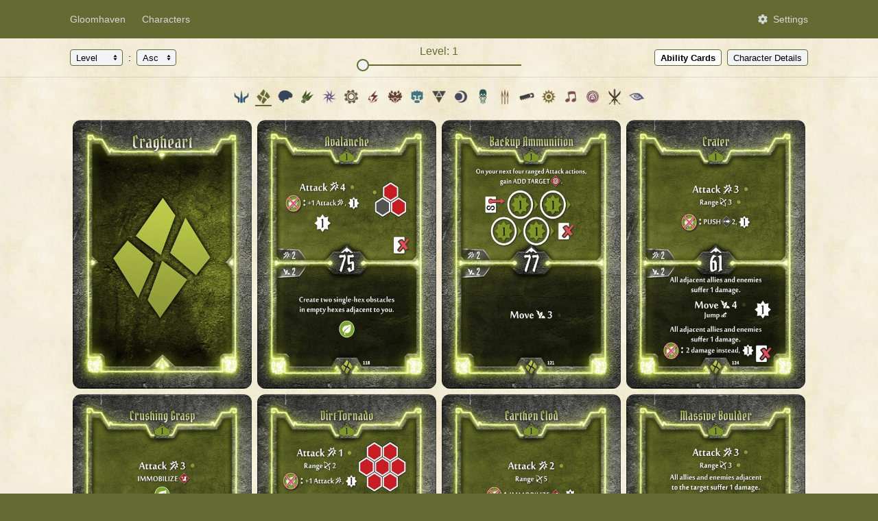

--- FILE ---
content_type: text/html; charset=utf-8
request_url: https://www.gloomhavencards.com/gh/characters/CH
body_size: 3951
content:
<!DOCTYPE html><html><head><meta charSet="utf-8"/><meta name="viewport" content="width=device-width"/><title>Gloomhaven Cragheart Class</title><meta name="description" content="Gloomhaven Character Ability Cards; Cragheart, Avalanche, Backup Ammunition, Crater, Crushing Grasp, Dirt Tornado, Earthen Clod, Massive Boulder, Opposing Strike, Rock Tunnel, Rumbling Advance, Unstable Upheaval, Forceful Storm, Heaving Swing, Nature&#x27;s Lift, Explosive Punch, Sentient Growth, Blunt Force, Clear the Way, Kinetic Assault, Rock Slide, Petrify, Stone Pummel, Cataclysm, Dig Pit, Brutal Momentum, Meteor, Lumbering Bash, Rocky End, Blind Destruction, Pulverize"/><meta name="google-site-verification" content="dyv7-lOXQn9xEOYXMD6s0oQYUYuQzTGN-KkjuPlILxg"/><link rel="icon" href="https://raw.githubusercontent.com/cmlenius/gloomhaven-card-browser/images/images/logo.png"/><meta name="next-head-count" content="6"/><link rel="preload" href="/_next/static/css/d3b4d00f1e72aa7c.css" as="style"/><link rel="stylesheet" href="/_next/static/css/d3b4d00f1e72aa7c.css" data-n-g=""/><noscript data-n-css=""></noscript><script defer="" nomodule="" src="/_next/static/chunks/polyfills-78c92fac7aa8fdd8.js"></script><script src="/_next/static/chunks/webpack-8fa1640cc84ba8fe.js" defer=""></script><script src="/_next/static/chunks/framework-2c16ac744b6cdea6.js" defer=""></script><script src="/_next/static/chunks/main-48a2be0192cdda09.js" defer=""></script><script src="/_next/static/chunks/pages/_app-1b9438cbb6cba0d5.js" defer=""></script><script src="/_next/static/chunks/c16184b3-7ee5c07a883e7923.js" defer=""></script><script src="/_next/static/chunks/218-14a7c418e5f38875.js" defer=""></script><script src="/_next/static/chunks/581-02eca413a9b8316c.js" defer=""></script><script src="/_next/static/chunks/351-942a34d86cab3cb8.js" defer=""></script><script src="/_next/static/chunks/pages/%5Bgame%5D/characters/%5Bcharacter%5D-5d6fd7c95bb80ed2.js" defer=""></script><script src="/_next/static/mgpZIxyheD6fr0nbXdRYR/_buildManifest.js" defer=""></script><script src="/_next/static/mgpZIxyheD6fr0nbXdRYR/_ssgManifest.js" defer=""></script></head><body><div id="__next"><div class="settings-overlay" style="display:none"></div><div class="settings" style="width:0px"><div class="settings-inner"><div class="settings-header"><div style="width:24px"></div><svg aria-hidden="true" focusable="false" data-prefix="fas" data-icon="xmark" class="svg-inline--fa fa-xmark spoilers-close-icon" role="img" xmlns="http://www.w3.org/2000/svg" viewBox="0 0 384 512"><path fill="currentColor" d="M342.6 150.6c12.5-12.5 12.5-32.8 0-45.3s-32.8-12.5-45.3 0L192 210.7 86.6 105.4c-12.5-12.5-32.8-12.5-45.3 0s-12.5 32.8 0 45.3L146.7 256 41.4 361.4c-12.5 12.5-12.5 32.8 0 45.3s32.8 12.5 45.3 0L192 301.3 297.4 406.6c12.5 12.5 32.8 12.5 45.3 0s12.5-32.8 0-45.3L237.3 256 342.6 150.6z"></path></svg></div><div class="spoilers"><div class="spoiler-section"><div class="spoiler-check-option spoiler-header"><input readonly="" type="checkbox"/><h4>Character Spoilers</h4></div><ul class="character-spoilers"><li class="spoiler-check-option"><input readonly="" style="accent-color:#71382F" type="checkbox"/><img alt="" class="spoiler-class-icon" src="https://raw.githubusercontent.com/cmlenius/gloomhaven-card-browser/images/images/icons/characters/gh/BE.png"/><span>Lightning Bolts</span></li><li class="spoiler-check-option"><input readonly="" style="accent-color:#634031" type="checkbox"/><img alt="" class="spoiler-class-icon" src="https://raw.githubusercontent.com/cmlenius/gloomhaven-card-browser/images/images/icons/characters/gh/BT.png"/><span>Two Minis</span></li><li class="spoiler-check-option"><input readonly="" style="accent-color:#3D7584" type="checkbox"/><img alt="" class="spoiler-class-icon" src="https://raw.githubusercontent.com/cmlenius/gloomhaven-card-browser/images/images/icons/characters/gh/DS.png"/><span>Angry Face</span></li><li class="spoiler-check-option"><input readonly="" style="accent-color:#474747" type="checkbox"/><img alt="" class="spoiler-class-icon" src="https://raw.githubusercontent.com/cmlenius/gloomhaven-card-browser/images/images/icons/characters/gh/EL.png"/><span>Triangles</span></li><li class="spoiler-check-option"><input readonly="" style="accent-color:#49475F" type="checkbox"/><img alt="" class="spoiler-class-icon" src="https://raw.githubusercontent.com/cmlenius/gloomhaven-card-browser/images/images/icons/characters/gh/NS.png"/><span>Eclipse</span></li><li class="spoiler-check-option"><input readonly="" style="accent-color:#31514E" type="checkbox"/><img alt="" class="spoiler-class-icon" src="https://raw.githubusercontent.com/cmlenius/gloomhaven-card-browser/images/images/icons/characters/gh/PH.png"/><span>Cthulhu</span></li><li class="spoiler-check-option"><input readonly="" style="accent-color:#815527" type="checkbox"/><img alt="" class="spoiler-class-icon" src="https://raw.githubusercontent.com/cmlenius/gloomhaven-card-browser/images/images/icons/characters/gh/QM.png"/><span>Three Spears</span></li><li class="spoiler-check-option"><input readonly="" style="accent-color:#3E3E3E" type="checkbox"/><img alt="" class="spoiler-class-icon" src="https://raw.githubusercontent.com/cmlenius/gloomhaven-card-browser/images/images/icons/characters/gh/SB.png"/><span>Saw</span></li><li class="spoiler-check-option"><input readonly="" style="accent-color:#7E6C34" type="checkbox"/><img alt="" class="spoiler-class-icon" src="https://raw.githubusercontent.com/cmlenius/gloomhaven-card-browser/images/images/icons/characters/gh/SK.png"/><span>Sun</span></li><li class="spoiler-check-option"><input readonly="" style="accent-color:#75524E" type="checkbox"/><img alt="" class="spoiler-class-icon" src="https://raw.githubusercontent.com/cmlenius/gloomhaven-card-browser/images/images/icons/characters/gh/SS.png"/><span>Music Note</span></li><li class="spoiler-check-option"><input readonly="" style="accent-color:#713B5C" type="checkbox"/><img alt="" class="spoiler-class-icon" src="https://raw.githubusercontent.com/cmlenius/gloomhaven-card-browser/images/images/icons/characters/gh/SU.png"/><span>Circles</span></li><li class="spoiler-check-option"><input readonly="" style="accent-color:#403129" type="checkbox"/><img alt="" class="spoiler-class-icon" src="https://raw.githubusercontent.com/cmlenius/gloomhaven-card-browser/images/images/icons/characters/gh/BS.png"/><span>Crossed Swords</span></li><li class="spoiler-check-option"><input readonly="" style="accent-color:#555683" type="checkbox"/><img alt="" class="spoiler-class-icon" src="https://raw.githubusercontent.com/cmlenius/gloomhaven-card-browser/images/images/icons/characters/gh/DR.png"/><span>Diviner</span></li><li class="spoiler-check-option"></li></ul></div><div class="spoiler-section"><div class="spoiler-check-option spoiler-header"><input readonly="" type="checkbox"/><h4>Item Spoilers</h4></div><div class="item-spoilers"><div><div class="spoiler-check-option"><input readonly="" type="checkbox"/><span>Random Item Designs</span></div><div class="spoiler-check-option"><input readonly="" type="checkbox"/><span>Other Items</span></div><div class="spoiler-check-option"><input readonly="" type="checkbox"/><span>Solo Scenario</span></div><div class="spoiler-check-option"><input readonly="" type="checkbox"/><span>Forgotten Circles</span></div></div><div class="prosperity-spoilers"><h5>Prosperity</h5><ul><li class="prosperity-option"><input readonly="" type="radio" checked=""/><span>1</span></li><li class="prosperity-option"><input readonly="" type="radio"/><span>4</span></li><li class="prosperity-option"><input readonly="" type="radio"/><span>7</span></li><li class="prosperity-option"><input readonly="" type="radio"/><span>2</span></li><li class="prosperity-option"><input readonly="" type="radio"/><span>5</span></li><li class="prosperity-option"><input readonly="" type="radio"/><span>8</span></li><li class="prosperity-option"><input readonly="" type="radio"/><span>3</span></li><li class="prosperity-option"><input readonly="" type="radio"/><span>6</span></li><li class="prosperity-option"><input readonly="" type="radio"/><span>9</span></li></ul></div></div></div></div><div class="spoilers-warning"><svg aria-hidden="true" focusable="false" data-prefix="fas" data-icon="triangle-exclamation" class="svg-inline--fa fa-triangle-exclamation " role="img" xmlns="http://www.w3.org/2000/svg" viewBox="0 0 512 512" height="48px"><path fill="currentColor" d="M256 32c14.2 0 27.3 7.5 34.5 19.8l216 368c7.3 12.4 7.3 27.7 .2 40.1S486.3 480 472 480H40c-14.3 0-27.6-7.7-34.7-20.1s-7-27.8 .2-40.1l216-368C228.7 39.5 241.8 32 256 32zm0 128c-13.3 0-24 10.7-24 24V296c0 13.3 10.7 24 24 24s24-10.7 24-24V184c0-13.3-10.7-24-24-24zm32 224a32 32 0 1 0 -64 0 32 32 0 1 0 64 0z"></path></svg><span>Clicking the checkboxes above will reveal spoilers for those characters and items</span></div></div></div><nav class="topbar"><div class="topbar-inner"><div class="header-links"><div class="dropdownnav "><div class="dropdownnav-anchor">Gloomhaven</div><div class="dropdownnav-content"><a class="dropdownnav-option" href="/gh/characters">Gloomhaven</a><a class="dropdownnav-option" href="/gh2/characters">Gloomhaven 2nd Edition</a><a class="dropdownnav-option" href="/fh/characters">Frosthaven</a><a class="dropdownnav-option" href="/jotl/characters">Jaws of the Lion</a><a class="dropdownnav-option" href="/cs/characters">Crimson Scales</a><a class="dropdownnav-option" href="/toa/characters">Trail of Ashes</a><a class="dropdownnav-option" href="/cc/characters">Custom Content</a></div></div><div class="dropdownnav "><div class="dropdownnav-anchor">Characters</div><div class="dropdownnav-content"><a class="dropdownnav-option" href="/gh/characters">Characters</a><a class="dropdownnav-option" href="/gh/items">Items</a><a class="dropdownnav-option" href="/gh/events">Events</a><a class="dropdownnav-option" href="/gh/monsters">Monsters</a></div></div></div><div class="header-link view-more"><span><svg aria-hidden="true" focusable="false" data-prefix="fas" data-icon="gear" class="svg-inline--fa fa-gear header-icon" role="img" xmlns="http://www.w3.org/2000/svg" viewBox="0 0 512 512"><path fill="currentColor" d="M495.9 166.6c3.2 8.7 .5 18.4-6.4 24.6l-43.3 39.4c1.1 8.3 1.7 16.8 1.7 25.4s-.6 17.1-1.7 25.4l43.3 39.4c6.9 6.2 9.6 15.9 6.4 24.6c-4.4 11.9-9.7 23.3-15.8 34.3l-4.7 8.1c-6.6 11-14 21.4-22.1 31.2c-5.9 7.2-15.7 9.6-24.5 6.8l-55.7-17.7c-13.4 10.3-28.2 18.9-44 25.4l-12.5 57.1c-2 9.1-9 16.3-18.2 17.8c-13.8 2.3-28 3.5-42.5 3.5s-28.7-1.2-42.5-3.5c-9.2-1.5-16.2-8.7-18.2-17.8l-12.5-57.1c-15.8-6.5-30.6-15.1-44-25.4L83.1 425.9c-8.8 2.8-18.6 .3-24.5-6.8c-8.1-9.8-15.5-20.2-22.1-31.2l-4.7-8.1c-6.1-11-11.4-22.4-15.8-34.3c-3.2-8.7-.5-18.4 6.4-24.6l43.3-39.4C64.6 273.1 64 264.6 64 256s.6-17.1 1.7-25.4L22.4 191.2c-6.9-6.2-9.6-15.9-6.4-24.6c4.4-11.9 9.7-23.3 15.8-34.3l4.7-8.1c6.6-11 14-21.4 22.1-31.2c5.9-7.2 15.7-9.6 24.5-6.8l55.7 17.7c13.4-10.3 28.2-18.9 44-25.4l12.5-57.1c2-9.1 9-16.3 18.2-17.8C227.3 1.2 241.5 0 256 0s28.7 1.2 42.5 3.5c9.2 1.5 16.2 8.7 18.2 17.8l12.5 57.1c15.8 6.5 30.6 15.1 44 25.4l55.7-17.7c8.8-2.8 18.6-.3 24.5 6.8c8.1 9.8 15.5 20.2 22.1 31.2l4.7 8.1c6.1 11 11.4 22.4 15.8 34.3zM256 336a80 80 0 1 0 0-160 80 80 0 1 0 0 160z"></path></svg><span>Settings</span></span></div></div></nav><main class="main"><div class="toolbar"><div class="toolbar-inner"><div><div class="flex"><div class="sort"><div class="dropdown"><select class="dropdown-anchor"><option value="level" selected="">Level</option><option value="initiative">Initiative</option><option value="name">Name</option></select></div><span style="margin-right:8px">:</span><div class="dropdown"><select class="dropdown-anchor"><option value="asc" selected="">Asc</option><option value="desc">Desc</option></select></div></div></div></div><div><div class="button-group"><button class="btn-selected">Ability Cards</button><button class="">Character Details</button></div></div></div></div><div class="filters"><a class="filter-icon " href="/gh/characters/BR"><img alt="" src="https://raw.githubusercontent.com/cmlenius/gloomhaven-card-browser/images/images/icons/characters/gh/BR.png"/></a><a class="filter-icon filter-icon-selected" href="/gh/characters/CH"><img alt="" src="https://raw.githubusercontent.com/cmlenius/gloomhaven-card-browser/images/images/icons/characters/gh/CH.png"/></a><a class="filter-icon " href="/gh/characters/MT"><img alt="" src="https://raw.githubusercontent.com/cmlenius/gloomhaven-card-browser/images/images/icons/characters/gh/MT.png"/></a><a class="filter-icon " href="/gh/characters/SC"><img alt="" src="https://raw.githubusercontent.com/cmlenius/gloomhaven-card-browser/images/images/icons/characters/gh/SC.png"/></a><a class="filter-icon " href="/gh/characters/SW"><img alt="" src="https://raw.githubusercontent.com/cmlenius/gloomhaven-card-browser/images/images/icons/characters/gh/SW.png"/></a><a class="filter-icon " href="/gh/characters/TI"><img alt="" src="https://raw.githubusercontent.com/cmlenius/gloomhaven-card-browser/images/images/icons/characters/gh/TI.png"/></a><a class="filter-icon " href="/gh/characters/BE"><img alt="" src="https://raw.githubusercontent.com/cmlenius/gloomhaven-card-browser/images/images/icons/characters/gh/BE.png"/></a><a class="filter-icon " href="/gh/characters/BT"><img alt="" src="https://raw.githubusercontent.com/cmlenius/gloomhaven-card-browser/images/images/icons/characters/gh/BT.png"/></a><a class="filter-icon " href="/gh/characters/DS"><img alt="" src="https://raw.githubusercontent.com/cmlenius/gloomhaven-card-browser/images/images/icons/characters/gh/DS.png"/></a><a class="filter-icon " href="/gh/characters/EL"><img alt="" src="https://raw.githubusercontent.com/cmlenius/gloomhaven-card-browser/images/images/icons/characters/gh/EL.png"/></a><a class="filter-icon " href="/gh/characters/NS"><img alt="" src="https://raw.githubusercontent.com/cmlenius/gloomhaven-card-browser/images/images/icons/characters/gh/NS.png"/></a><a class="filter-icon " href="/gh/characters/PH"><img alt="" src="https://raw.githubusercontent.com/cmlenius/gloomhaven-card-browser/images/images/icons/characters/gh/PH.png"/></a><a class="filter-icon " href="/gh/characters/QM"><img alt="" src="https://raw.githubusercontent.com/cmlenius/gloomhaven-card-browser/images/images/icons/characters/gh/QM.png"/></a><a class="filter-icon " href="/gh/characters/SB"><img alt="" src="https://raw.githubusercontent.com/cmlenius/gloomhaven-card-browser/images/images/icons/characters/gh/SB.png"/></a><a class="filter-icon " href="/gh/characters/SK"><img alt="" src="https://raw.githubusercontent.com/cmlenius/gloomhaven-card-browser/images/images/icons/characters/gh/SK.png"/></a><a class="filter-icon " href="/gh/characters/SS"><img alt="" src="https://raw.githubusercontent.com/cmlenius/gloomhaven-card-browser/images/images/icons/characters/gh/SS.png"/></a><a class="filter-icon " href="/gh/characters/SU"><img alt="" src="https://raw.githubusercontent.com/cmlenius/gloomhaven-card-browser/images/images/icons/characters/gh/SU.png"/></a><a class="filter-icon " href="/gh/characters/BS"><img alt="" src="https://raw.githubusercontent.com/cmlenius/gloomhaven-card-browser/images/images/icons/characters/gh/BS.png"/></a><a class="filter-icon " href="/gh/characters/DR"><img alt="" src="https://raw.githubusercontent.com/cmlenius/gloomhaven-card-browser/images/images/icons/characters/gh/DR.png"/></a></div></main></div><script id="__NEXT_DATA__" type="application/json">{"props":{"pageProps":{"searchResults":[{"name":"Cragheart","class":"CH","game":"gh","image":"character-ability-cards/gloomhaven/CH/gh-ch-back.jpeg","initiative":0,"level":0},{"name":"avalanche","class":"CH","game":"gh","image":"character-ability-cards/gloomhaven/CH/gh-avalanche.jpeg","initiative":75,"level":1},{"name":"backup ammunition","class":"CH","game":"gh","image":"character-ability-cards/gloomhaven/CH/gh-backup-ammunition.jpeg","initiative":77,"level":1},{"name":"crater","class":"CH","game":"gh","image":"character-ability-cards/gloomhaven/CH/gh-crater.jpeg","initiative":61,"level":1},{"name":"crushing grasp","class":"CH","game":"gh","image":"character-ability-cards/gloomhaven/CH/gh-crushing-grasp.jpeg","initiative":35,"level":1},{"name":"dirt tornado","class":"CH","game":"gh","image":"character-ability-cards/gloomhaven/CH/gh-dirt-tornado.jpeg","initiative":82,"level":1},{"name":"earthen clod","class":"CH","game":"gh","image":"character-ability-cards/gloomhaven/CH/gh-earthen-clod.jpeg","initiative":38,"level":1},{"name":"massive boulder","class":"CH","game":"gh","image":"character-ability-cards/gloomhaven/CH/gh-massive-boulder.jpeg","initiative":87,"level":1},{"name":"opposing strike","class":"CH","game":"gh","image":"character-ability-cards/gloomhaven/CH/gh-opposing-strike.jpeg","initiative":46,"level":1},{"name":"rock tunnel","class":"CH","game":"gh","image":"character-ability-cards/gloomhaven/CH/gh-rock-tunnel.jpeg","initiative":41,"level":1},{"name":"rumbling advance","class":"CH","game":"gh","image":"character-ability-cards/gloomhaven/CH/gh-rumbling-advance.jpeg","initiative":29,"level":1},{"name":"unstable upheaval","class":"CH","game":"gh","image":"character-ability-cards/gloomhaven/CH/gh-unstable-upheaval.jpeg","initiative":13,"level":1},{"name":"forceful storm","class":"CH","game":"gh","image":"character-ability-cards/gloomhaven/CH/gh-forceful-storm.jpeg","initiative":53,"level":1.5},{"name":"heaving swing","class":"CH","game":"gh","image":"character-ability-cards/gloomhaven/CH/gh-heaving-swing.jpeg","initiative":57,"level":1.5},{"name":"nature's lift","class":"CH","game":"gh","image":"character-ability-cards/gloomhaven/CH/gh-natures-lift.jpeg","initiative":64,"level":1.5},{"name":"explosive punch","class":"CH","game":"gh","image":"character-ability-cards/gloomhaven/CH/gh-explosive-punch.jpeg","initiative":28,"level":2},{"name":"sentient growth","class":"CH","game":"gh","image":"character-ability-cards/gloomhaven/CH/gh-sentient-growth.jpeg","initiative":78,"level":2},{"name":"blunt force","class":"CH","game":"gh","image":"character-ability-cards/gloomhaven/CH/gh-blunt-force.jpeg","initiative":21,"level":3},{"name":"clear the way","class":"CH","game":"gh","image":"character-ability-cards/gloomhaven/CH/gh-clear-the-way.jpeg","initiative":43,"level":3},{"name":"kinetic assault","class":"CH","game":"gh","image":"character-ability-cards/gloomhaven/CH/gh-kinetic-assault.jpeg","initiative":19,"level":4},{"name":"rock slide","class":"CH","game":"gh","image":"character-ability-cards/gloomhaven/CH/gh-rock-slide.jpeg","initiative":81,"level":4},{"name":"petrify","class":"CH","game":"gh","image":"character-ability-cards/gloomhaven/CH/gh-petrify.jpeg","initiative":47,"level":5},{"name":"stone pummel","class":"CH","game":"gh","image":"character-ability-cards/gloomhaven/CH/gh-stone-pummel.jpeg","initiative":32,"level":5},{"name":"cataclysm","class":"CH","game":"gh","image":"character-ability-cards/gloomhaven/CH/gh-cataclysm.jpeg","initiative":26,"level":6},{"name":"dig pit","class":"CH","game":"gh","image":"character-ability-cards/gloomhaven/CH/gh-dig-pit.jpeg","initiative":78,"level":6},{"name":"brutal momentum","class":"CH","game":"gh","image":"character-ability-cards/gloomhaven/CH/gh-brutal-momentum.jpeg","initiative":52,"level":7},{"name":"meteor","class":"CH","game":"gh","image":"character-ability-cards/gloomhaven/CH/gh-meteor.jpeg","initiative":23,"level":7},{"name":"lumbering bash","class":"CH","game":"gh","image":"character-ability-cards/gloomhaven/CH/gh-lumbering-bash.jpeg","initiative":85,"level":8},{"name":"rocky end","class":"CH","game":"gh","image":"character-ability-cards/gloomhaven/CH/gh-rocky-end.jpeg","initiative":37,"level":8},{"name":"blind destruction","class":"CH","game":"gh","image":"character-ability-cards/gloomhaven/CH/gh-blind-destruction.jpeg","initiative":74,"level":9},{"name":"pulverize","class":"CH","game":"gh","image":"character-ability-cards/gloomhaven/CH/gh-pulverize.jpeg","initiative":31,"level":9}]},"__N_SSG":true},"page":"/[game]/characters/[character]","query":{"game":"gh","character":"CH"},"buildId":"mgpZIxyheD6fr0nbXdRYR","isFallback":false,"gsp":true,"scriptLoader":[]}</script><!-- Cloudflare Pages Analytics --><script defer src='https://static.cloudflareinsights.com/beacon.min.js' data-cf-beacon='{"token": "10c08b95e13b44dbbfdb6cced3756d82"}'></script><!-- Cloudflare Pages Analytics --></body></html>

--- FILE ---
content_type: text/css; charset=utf-8
request_url: https://www.gloomhavencards.com/_next/static/css/d3b4d00f1e72aa7c.css
body_size: 2330
content:
:root{--primary:#432423;--grey-light:#f1f3f5;--grey:#d5d7d9;--warning:#721c24}html{background-color:var(--primary)}body{padding:0;margin:0;font-family:-apple-system,BlinkMacSystemFont,Segoe UI,Roboto,Oxygen,Ubuntu,Cantarell,Fira Sans,Droid Sans,Helvetica Neue,sans-serif;font-size:14px;background-image:url(https://raw.githubusercontent.com/cmlenius/gloomhaven-card-browser/images/images/background.jpeg);background-repeat:repeat}input::-webkit-inner-spin-button,input::-webkit-outer-spin-button{-webkit-appearance:none;margin:0}input[type=number]{-moz-appearance:textfield}button{background-color:var(--grey-light);border:1px solid var(--primary);border-radius:4px;box-sizing:border-box;cursor:pointer;height:24px;padding:2px 8px}.btn-selected,button:hover{background-color:#fff}.btn-selected{font-weight:800}.button-group{justify-content:flex-end}.button-group,.button-group-left{align-items:center;display:flex;min-width:230px}.button-group-left{justify-content:flex-start}.button-group-left>:not(:first-child),.button-group>:not(:first-child){margin-left:8px}.empty{align-items:center;color:var(--warning);display:flex;flex-direction:column;padding:12px;margin-top:24px;text-align:center}.empty svg{margin-bottom:16px}.flex{align-items:center;display:flex}.invisible{color:transparent;letter-spacing:0;margin-top:12px;font-size:16px;pointer-events:none;position:absolute;text-align:center;width:100%}.main{align-items:center;display:flex;flex:1 1;flex-direction:column;min-height:calc(100vh - 56px)}.issues{align-self:center;margin:12px 0}.issues a{color:#000;font-size:13px;text-decoration:underline}input[type=checkbox],input[type=radio]{accent-color:#432423;cursor:pointer}.card-list{align-items:stretch;box-sizing:border-box;display:flex;flex-wrap:wrap;justify-content:center;margin-top:16px;max-width:1100px;padding:0 12px;width:100%}.card{flex:1 0 21%}.card,.card-horizontal{border-radius:12px;box-sizing:border-box;position:relative;margin:4px}.card-horizontal{flex:1 0 32%}.card-img{height:100%}.card-img,.card-inner{border-radius:12px;text-align:center;width:100%}.card-inner{background-image:repeating-linear-gradient(-55deg,#ddd,#ddd 5px,#ccc 0,#ccc 10px);color:#000;font-weight:500;transition:transform .6s;transform-style:preserve-3d;-webkit-transform-style:preserve-3d}.card-inner-flipped{transform:rotateY(180deg)}.card-img-back,.card-img-front{backface-visibility:hidden;transform-style:preserve-3d;position:absolute;top:0;left:0;width:100%;height:100%;-webkit-backface-visibility:hidden;-webkit-transform-style:preserve-3d}.card-img-back{transform:rotateY(180deg);-webkit-transform:rotateY(180deg)}.card-id{background-color:#fff;font-weight:600;font-size:10px;top:8px;left:4px;height:20px;width:20px;z-index:5}.card-flip-btn,.card-flip-btn-back,.card-id{align-items:center;border-radius:100%;display:flex;justify-content:center;opacity:.7;position:absolute}.card-flip-btn,.card-flip-btn-back{height:40px;width:40px;top:4px;right:4px}.card-flip-btn-back,.card-flip-btn-back:hover{background-color:#000}.card-flip-btn-back:hover,.card-flip-btn:hover{opacity:.9}.card-flip-svg,.card-flip-svg-back{border-radius:100%;height:20px;width:20px}.card-flip-svg-back{color:#fff}.multi-level-card{display:flex;flex-direction:column}.multi-level-card-controller{margin:16px 0}.monster-stat-card{box-sizing:border-box;position:relative;margin:0 16px;max-width:400px;overflow:hidden;width:90%}.monster-img-outer{background-image:repeating-linear-gradient(-55deg,#ddd,#ddd 5px,#ccc 0,#ccc 10px);height:100%;width:100%}.monster-img{top:0;left:0;height:100%;width:100%;position:absolute;display:none;transition:transform .5s}.monster-img-active{display:block}.card-index-btn{border-radius:100%;opacity:.7;height:40px;width:40px;position:absolute;font-weight:700;font-size:18px;top:10px;left:10px}.character-details{align-items:stretch;box-sizing:border-box;display:flex;flex-direction:column;justify-content:center;margin-top:16px;max-width:720px;padding:0 12px;width:100%}.character-details img{padding:8px 0;width:100%}.dropdown{position:relative;display:inline-block;flex:0 0 auto}.dropdown-anchor{align-items:center;-webkit-appearance:none;-moz-appearance:none;appearance:none;background-color:var(--grey-light);border:1px solid var(--primary);border-radius:4px;box-sizing:border-box;cursor:pointer;display:flex;justify-content:center;height:24px;min-width:50px;padding:2px 8px;margin-right:8px}.dropdown-anchor:hover{background-color:#fff}.dropdown select{background-image:url(https://raw.githubusercontent.com/cmlenius/gloomhaven-card-browser/images/images/icons/select.svg);background-position:100%;background-size:20px 30px;background-repeat:no-repeat;padding-right:18px}.dropdownnav{height:100%;z-index:10}.dropdownnav-anchor{align-items:center;border-radius:4px;color:var(--grey);cursor:pointer;display:flex;height:100%;padding:0 12px}.dropdownnav:hover .dropdownnav-anchor{color:#fff;text-decoration:underline;-moz-user-select:none;user-select:none;-webkit-user-select:none}.dropdownnav-content{display:none;position:absolute;background-color:#f9f9f9;box-shadow:0 8px 16px 0 rgba(0,0,0,.2);z-index:1}.dropdownnav-hover:hover .dropdownnav-content{display:block}.dropdownnav-option{color:#000;cursor:pointer;display:flex;padding:12px;text-decoration:none;-moz-user-select:none;user-select:none;-webkit-user-select:none}.dropdownnav-option:hover{background-color:var(--grey)}.id-filter{background-color:var(--grey-light);border:1px solid var(--primary);border-radius:4px;box-sizing:border-box;cursor:pointer;height:24px;margin:0 8px;padding:2px 8px;text-align:right;width:65px}.filters{align-items:center;display:flex;flex-wrap:wrap;padding:0 12px}.filters>:not(:first-child){margin-left:8px}.filter-icon{align-items:center;border-bottom:2px solid transparent;cursor:pointer;display:flex;justify-content:center}.filter-icon img{height:24px;width:24px}.filter-icon svg{height:20px;width:20px}.filter-icon-selected{border-bottom:2px solid var(--primary)}.modal{display:none;position:fixed;z-index:10;left:0;top:0;width:100%;height:100%;overflow:auto;background-color:rgba(0,0,0,.75)}.modal-content{margin:auto;position:relative;min-height:120px;max-width:720px;width:80%}.modal-content img{height:100%;width:100%}.modal .close{align-items:center;background-color:#000;border:2px solid #fff;border-radius:50%;cursor:pointer;display:flex;justify-content:center;height:36px;opacity:.8;position:absolute;right:12px;top:12px;width:36px}.modal .close:focus,.modal .close:hover{opacity:1}.settings-overlay{background-color:#000;left:0;opacity:.3;width:100%}.settings,.settings-overlay{height:100%;position:fixed;top:0;z-index:15}.settings{background-image:url(https://raw.githubusercontent.com/cmlenius/gloomhaven-card-browser/images/images/background.jpeg);background-repeat:repeat;opacity:1;overflow-x:hidden;right:0;transition:.5s;width:360px;white-space:nowrap}.settings-inner{display:flex;flex-direction:column;padding:16px}.settings-header{align-items:center;display:flex;justify-content:space-between}.spoilers{padding:0 4px;margin-bottom:16px}.spoilers ul{margin:0 0 12px;padding:0}.spoilers li{list-style-type:none;padding:0}.spoiler-class-icon{margin-right:4px;height:22px;width:22px}.spoilers-close-icon{align-self:flex-end;cursor:pointer;height:24px;width:24px}.spoiler-check-option{align-items:center;cursor:pointer;display:flex;min-height:28px}.spoiler-check-option input{margin-right:8px}.spoiler-section{align-items:center;display:flex;flex-direction:column}.spoiler-header{align-self:center}.spoiler-header h4{margin:16px 0}.spoilers .prosperity-spoilers{display:flex;flex-direction:column;margin-top:8px}.spoilers .prosperity-option{align-items:center;cursor:pointer;display:flex}.spoilers .prosperity-option input{height:20px;margin-right:4px}.spoilers .prosperity-spoilers h5{align-self:center;margin:0}.spoilers .prosperity-spoilers ul{column-count:3;-moz-columns:3;-webkit-columns:3}.spoilers-warning{border-radius:12px;color:var(--warning);display:flex;flex-direction:column;margin-top:8px;padding:12px;white-space:normal}.spoilers-warning span{margin-top:12px;text-align:center}.spoilers .character-spoilers{column-count:2;-moz-columns:2;-webkit-columns:2}.slider,.spoilers .item-spoilers{display:flex}.slider{align-items:center;flex-direction:column;margin:-4px 20px 0;width:240px}.slider span{color:var(--primary);font-size:16px;font-weight:500;margin-bottom:8px}.slider input[type=range]{-webkit-appearance:none!important;background:var(--primary);border:none;height:2px;max-width:240px;outline:none;width:80%}.slider input[type=range]::-webkit-slider-thumb{-webkit-appearance:none!important;background:var(--grey-light);border:2px solid var(--primary);border-radius:50%;cursor:pointer;height:18px;width:18px}.slider input[type=range]::-webkit-slider-thumb:hover{background:#fff}.slider input[type=range]::-moz-range-thumb{-moz-appearance:none!important;background:var(--grey-light);border:2px solid var(--primary);border-radius:50%;cursor:pointer;height:14px;width:14px}.slider input[type=range]::-moz-range-thumb:hover{background:#fff}.toolbar{border-bottom:1px solid rgba(0,0,0,.1);min-height:56px;margin-bottom:16px}.toolbar,.toolbar-inner{align-items:center;display:flex;width:100%}.toolbar-inner{box-sizing:border-box;justify-content:space-between;max-width:1100px;margin:auto;padding:8px 12px}.toolbar-inner>div{flex:1 1}.toolbar .sort{align-items:center;display:flex;flex-shrink:0}.topbar{background-color:var(--primary);flex-direction:column}.topbar,.topbar-inner{display:flex;width:100%}.topbar-inner{box-sizing:border-box;height:56px;justify-self:center;max-width:1100px;margin:auto}.topbar .header-links,.topbar-inner{align-items:center;justify-content:space-between}.topbar .header-links{display:flex;height:100%}.topbar .header-icon{color:inherit;height:14px;margin-right:8px;width:14px}.topbar .view-more{align-items:center;color:var(--grey);cursor:pointer;display:flex;height:100%;padding:0 12px;-moz-user-select:none;user-select:none;-webkit-user-select:none}.topbar .view-more:hover{color:#fff;text-decoration:underline}.topbar .view-more span{align-items:center;display:flex}.topbar .view-more:focus{color:var(--grey-light)}@media (max-width:920px){.card{flex:1 0 26.5%}.card-horizontal{flex:1 0 32.75%}}@media (max-width:620px){.button-group,.button-group-left{justify-content:center}.card{flex:1 0 32.75%}.card-horizontal{flex:1 0 51%}.filters{justify-content:center;margin-top:8px}.home{width:300px}.modal-content,.settings{width:100%}.settings,.settings-inner{height:100%}.slider{margin-bottom:8px;width:240px}.topbar .desktop{display:none}.topbar .mobile{display:flex}.toolbar-inner{flex-direction:column;padding:12px}.toolbar-inner>:not(:first-child){margin-top:12px}.toolbar .sort{justify-content:center}}

--- FILE ---
content_type: application/javascript
request_url: https://www.gloomhavencards.com/_next/static/chunks/pages/_app-1b9438cbb6cba0d5.js
body_size: 180
content:
(self.webpackChunk_N_E=self.webpackChunk_N_E||[]).push([[888],{6840:function(e,t,r){(window.__NEXT_P=window.__NEXT_P||[]).push(["/_app",function(){return r(6814)}])},9886:function(e,t,r){"use strict";r.d(t,{Rf:function(){return u},Sc:function(){return o}});var n=r(5893),i=r(7294);let s={buildings:new Set,characters:new Set,items:{prosperity:"1",recipes:!1,solo:!1,other:!1,fc:!1},level:1,loading:!0},l=(0,i.createContext)({spoilers:s,setSpoilers:()=>{}}),o=e=>{let{children:t}=e,[r,o]=(0,i.useState)(s);return(0,i.useEffect)(()=>{let e=localStorage.getItem("spoilers");if(!e){o(e=>({...e,loading:!1}));return}let t=JSON.parse(e);if(!t){localStorage.delete("spoilers"),o(e=>({...e,loading:!1}));return}t.characters=new Set((null==t?void 0:t.characters)||[]),t.buildings=new Set((null==t?void 0:t.buildings)||[]),o({...t,loading:!1})},[]),(0,n.jsx)(l.Provider,{value:{spoilers:r,setSpoilers:o},children:t})},u=()=>{let{spoilers:e,setSpoilers:t}=(0,i.useContext)(l);return{spoilers:e,updateSpoilers:e=>{localStorage.setItem("spoilers",JSON.stringify({...e,buildings:Array.from(e.buildings||[]),characters:Array.from(e.characters||[])})),t(e)}}}},6814:function(e,t,r){"use strict";r.r(t);var n=r(5893),i=r(9886);r(179),t.default=function(e){let{Component:t,pageProps:r}=e;return(0,n.jsx)(i.Sc,{children:(0,n.jsx)(t,{...r})})}},179:function(){}},function(e){var t=function(t){return e(e.s=t)};e.O(0,[774,179],function(){return t(6840),t(9090)}),_N_E=e.O()}]);

--- FILE ---
content_type: application/javascript
request_url: https://www.gloomhavencards.com/_next/static/chunks/218-14a7c418e5f38875.js
body_size: 22132
content:
(self.webpackChunk_N_E=self.webpackChunk_N_E||[]).push([[218],{9603:function(t,e,n){"use strict";function a(t,e){var n=Object.keys(t);if(Object.getOwnPropertySymbols){var a=Object.getOwnPropertySymbols(t);e&&(a=a.filter(function(e){return Object.getOwnPropertyDescriptor(t,e).enumerable})),n.push.apply(n,a)}return n}function r(t){for(var e=1;e<arguments.length;e++){var n=null!=arguments[e]?arguments[e]:{};e%2?a(Object(n),!0).forEach(function(e){o(t,e,n[e])}):Object.getOwnPropertyDescriptors?Object.defineProperties(t,Object.getOwnPropertyDescriptors(n)):a(Object(n)).forEach(function(e){Object.defineProperty(t,e,Object.getOwnPropertyDescriptor(n,e))})}return t}function i(t){return(i="function"==typeof Symbol&&"symbol"==typeof Symbol.iterator?function(t){return typeof t}:function(t){return t&&"function"==typeof Symbol&&t.constructor===Symbol&&t!==Symbol.prototype?"symbol":typeof t})(t)}function o(t,e,n){return e in t?Object.defineProperty(t,e,{value:n,enumerable:!0,configurable:!0,writable:!0}):t[e]=n,t}function s(t,e){return function(t){if(Array.isArray(t))return t}(t)||function(t,e){var n,a,r=null==t?null:"undefined"!=typeof Symbol&&t[Symbol.iterator]||t["@@iterator"];if(null!=r){var i=[],o=!0,s=!1;try{for(r=r.call(t);!(o=(n=r.next()).done)&&(i.push(n.value),!e||i.length!==e);o=!0);}catch(t){s=!0,a=t}finally{try{o||null==r.return||r.return()}finally{if(s)throw a}}return i}}(t,e)||l(t,e)||function(){throw TypeError("Invalid attempt to destructure non-iterable instance.\nIn order to be iterable, non-array objects must have a [Symbol.iterator]() method.")}()}function f(t){return function(t){if(Array.isArray(t))return c(t)}(t)||function(t){if("undefined"!=typeof Symbol&&null!=t[Symbol.iterator]||null!=t["@@iterator"])return Array.from(t)}(t)||l(t)||function(){throw TypeError("Invalid attempt to spread non-iterable instance.\nIn order to be iterable, non-array objects must have a [Symbol.iterator]() method.")}()}function l(t,e){if(t){if("string"==typeof t)return c(t,e);var n=Object.prototype.toString.call(t).slice(8,-1);if("Object"===n&&t.constructor&&(n=t.constructor.name),"Map"===n||"Set"===n)return Array.from(t);if("Arguments"===n||/^(?:Ui|I)nt(?:8|16|32)(?:Clamped)?Array$/.test(n))return c(t,e)}}function c(t,e){(null==e||e>t.length)&&(e=t.length);for(var n=0,a=Array(e);n<e;n++)a[n]=t[n];return a}n.d(e,{G:function(){return eQ}});var u,m,d,p,b,v,h,g,y=function(){},k={},w={},x=null,O={mark:y,measure:y};try{"undefined"!=typeof window&&(k=window),"undefined"!=typeof document&&(w=document),"undefined"!=typeof MutationObserver&&(x=MutationObserver),"undefined"!=typeof performance&&(O=performance)}catch(t){}var P=(k.navigator||{}).userAgent,A=void 0===P?"":P,C=k,S=w,j=x,E=O;C.document;var N=!!S.documentElement&&!!S.head&&"function"==typeof S.addEventListener&&"function"==typeof S.createElement,L=~A.indexOf("MSIE")||~A.indexOf("Trident/"),M="___FONT_AWESOME___",T="svg-inline--fa",R="data-fa-i2svg",I="data-fa-pseudo-element",z="data-prefix",_="data-icon",Y="fontawesome-i2svg",D=["HTML","HEAD","STYLE","SCRIPT"],F=function(){try{return!0}catch(t){return!1}}(),H="classic",W="sharp",U=[H,W];function q(t){return new Proxy(t,{get:function(t,e){return e in t?t[e]:t[H]}})}var V=q((o(u={},H,{fa:"solid",fas:"solid","fa-solid":"solid",far:"regular","fa-regular":"regular",fal:"light","fa-light":"light",fat:"thin","fa-thin":"thin",fad:"duotone","fa-duotone":"duotone",fab:"brands","fa-brands":"brands",fak:"kit",fakd:"kit","fa-kit":"kit","fa-kit-duotone":"kit"}),o(u,W,{fa:"solid",fass:"solid","fa-solid":"solid",fasr:"regular","fa-regular":"regular",fasl:"light","fa-light":"light",fast:"thin","fa-thin":"thin"}),u)),B=q((o(m={},H,{solid:"fas",regular:"far",light:"fal",thin:"fat",duotone:"fad",brands:"fab",kit:"fak"}),o(m,W,{solid:"fass",regular:"fasr",light:"fasl",thin:"fast"}),m)),K=q((o(d={},H,{fab:"fa-brands",fad:"fa-duotone",fak:"fa-kit",fal:"fa-light",far:"fa-regular",fas:"fa-solid",fat:"fa-thin"}),o(d,W,{fass:"fa-solid",fasr:"fa-regular",fasl:"fa-light",fast:"fa-thin"}),d)),X=q((o(p={},H,{"fa-brands":"fab","fa-duotone":"fad","fa-kit":"fak","fa-light":"fal","fa-regular":"far","fa-solid":"fas","fa-thin":"fat"}),o(p,W,{"fa-solid":"fass","fa-regular":"fasr","fa-light":"fasl","fa-thin":"fast"}),p)),G=/fa(s|r|l|t|d|b|k|ss|sr|sl|st)?[\-\ ]/,$="fa-layers-text",J=/Font ?Awesome ?([56 ]*)(Solid|Regular|Light|Thin|Duotone|Brands|Free|Pro|Sharp|Kit)?.*/i,Q=q((o(b={},H,{900:"fas",400:"far",normal:"far",300:"fal",100:"fat"}),o(b,W,{900:"fass",400:"fasr",300:"fasl",100:"fast"}),b)),Z=[1,2,3,4,5,6,7,8,9,10],tt=Z.concat([11,12,13,14,15,16,17,18,19,20]),te=["class","data-prefix","data-icon","data-fa-transform","data-fa-mask"],tn={GROUP:"duotone-group",SWAP_OPACITY:"swap-opacity",PRIMARY:"primary",SECONDARY:"secondary"},ta=new Set;Object.keys(B[H]).map(ta.add.bind(ta)),Object.keys(B[W]).map(ta.add.bind(ta));var tr=[].concat(U,f(ta),["2xs","xs","sm","lg","xl","2xl","beat","border","fade","beat-fade","bounce","flip-both","flip-horizontal","flip-vertical","flip","fw","inverse","layers-counter","layers-text","layers","li","pull-left","pull-right","pulse","rotate-180","rotate-270","rotate-90","rotate-by","shake","spin-pulse","spin-reverse","spin","stack-1x","stack-2x","stack","ul",tn.GROUP,tn.SWAP_OPACITY,tn.PRIMARY,tn.SECONDARY]).concat(Z.map(function(t){return"".concat(t,"x")})).concat(tt.map(function(t){return"w-".concat(t)})),ti=C.FontAwesomeConfig||{};S&&"function"==typeof S.querySelector&&[["data-family-prefix","familyPrefix"],["data-css-prefix","cssPrefix"],["data-family-default","familyDefault"],["data-style-default","styleDefault"],["data-replacement-class","replacementClass"],["data-auto-replace-svg","autoReplaceSvg"],["data-auto-add-css","autoAddCss"],["data-auto-a11y","autoA11y"],["data-search-pseudo-elements","searchPseudoElements"],["data-observe-mutations","observeMutations"],["data-mutate-approach","mutateApproach"],["data-keep-original-source","keepOriginalSource"],["data-measure-performance","measurePerformance"],["data-show-missing-icons","showMissingIcons"]].forEach(function(t){var e,n=s(t,2),a=n[0],r=n[1],i=""===(e=function(t){var e=S.querySelector("script["+t+"]");if(e)return e.getAttribute(t)}(a))||"false"!==e&&("true"===e||e);null!=i&&(ti[r]=i)});var to={styleDefault:"solid",familyDefault:"classic",cssPrefix:"fa",replacementClass:T,autoReplaceSvg:!0,autoAddCss:!0,autoA11y:!0,searchPseudoElements:!1,observeMutations:!0,mutateApproach:"async",keepOriginalSource:!0,measurePerformance:!1,showMissingIcons:!0};ti.familyPrefix&&(ti.cssPrefix=ti.familyPrefix);var ts=r(r({},to),ti);ts.autoReplaceSvg||(ts.observeMutations=!1);var tf={};Object.keys(to).forEach(function(t){Object.defineProperty(tf,t,{enumerable:!0,set:function(e){ts[t]=e,tl.forEach(function(t){return t(tf)})},get:function(){return ts[t]}})}),Object.defineProperty(tf,"familyPrefix",{enumerable:!0,set:function(t){ts.cssPrefix=t,tl.forEach(function(t){return t(tf)})},get:function(){return ts.cssPrefix}}),C.FontAwesomeConfig=tf;var tl=[],tc={size:16,x:0,y:0,rotate:0,flipX:!1,flipY:!1};function tu(){for(var t=12,e="";t-- >0;)e+="0123456789abcdefghijklmnopqrstuvwxyzABCDEFGHIJKLMNOPQRSTUVWXYZ"[62*Math.random()|0];return e}function tm(t){for(var e=[],n=(t||[]).length>>>0;n--;)e[n]=t[n];return e}function td(t){return t.classList?tm(t.classList):(t.getAttribute("class")||"").split(" ").filter(function(t){return t})}function tp(t){return"".concat(t).replace(/&/g,"&amp;").replace(/"/g,"&quot;").replace(/'/g,"&#39;").replace(/</g,"&lt;").replace(/>/g,"&gt;")}function tb(t){return Object.keys(t||{}).reduce(function(e,n){return e+"".concat(n,": ").concat(t[n].trim(),";")},"")}function tv(t){return t.size!==tc.size||t.x!==tc.x||t.y!==tc.y||t.rotate!==tc.rotate||t.flipX||t.flipY}function th(){var t=tf.cssPrefix,e=tf.replacementClass,n=':root, :host {\n  --fa-font-solid: normal 900 1em/1 "Font Awesome 6 Solid";\n  --fa-font-regular: normal 400 1em/1 "Font Awesome 6 Regular";\n  --fa-font-light: normal 300 1em/1 "Font Awesome 6 Light";\n  --fa-font-thin: normal 100 1em/1 "Font Awesome 6 Thin";\n  --fa-font-duotone: normal 900 1em/1 "Font Awesome 6 Duotone";\n  --fa-font-sharp-solid: normal 900 1em/1 "Font Awesome 6 Sharp";\n  --fa-font-sharp-regular: normal 400 1em/1 "Font Awesome 6 Sharp";\n  --fa-font-sharp-light: normal 300 1em/1 "Font Awesome 6 Sharp";\n  --fa-font-sharp-thin: normal 100 1em/1 "Font Awesome 6 Sharp";\n  --fa-font-brands: normal 400 1em/1 "Font Awesome 6 Brands";\n}\n\nsvg:not(:root).svg-inline--fa, svg:not(:host).svg-inline--fa {\n  overflow: visible;\n  box-sizing: content-box;\n}\n\n.svg-inline--fa {\n  display: var(--fa-display, inline-block);\n  height: 1em;\n  overflow: visible;\n  vertical-align: -0.125em;\n}\n.svg-inline--fa.fa-2xs {\n  vertical-align: 0.1em;\n}\n.svg-inline--fa.fa-xs {\n  vertical-align: 0em;\n}\n.svg-inline--fa.fa-sm {\n  vertical-align: -0.0714285705em;\n}\n.svg-inline--fa.fa-lg {\n  vertical-align: -0.2em;\n}\n.svg-inline--fa.fa-xl {\n  vertical-align: -0.25em;\n}\n.svg-inline--fa.fa-2xl {\n  vertical-align: -0.3125em;\n}\n.svg-inline--fa.fa-pull-left {\n  margin-right: var(--fa-pull-margin, 0.3em);\n  width: auto;\n}\n.svg-inline--fa.fa-pull-right {\n  margin-left: var(--fa-pull-margin, 0.3em);\n  width: auto;\n}\n.svg-inline--fa.fa-li {\n  width: var(--fa-li-width, 2em);\n  top: 0.25em;\n}\n.svg-inline--fa.fa-fw {\n  width: var(--fa-fw-width, 1.25em);\n}\n\n.fa-layers svg.svg-inline--fa {\n  bottom: 0;\n  left: 0;\n  margin: auto;\n  position: absolute;\n  right: 0;\n  top: 0;\n}\n\n.fa-layers-counter, .fa-layers-text {\n  display: inline-block;\n  position: absolute;\n  text-align: center;\n}\n\n.fa-layers {\n  display: inline-block;\n  height: 1em;\n  position: relative;\n  text-align: center;\n  vertical-align: -0.125em;\n  width: 1em;\n}\n.fa-layers svg.svg-inline--fa {\n  -webkit-transform-origin: center center;\n          transform-origin: center center;\n}\n\n.fa-layers-text {\n  left: 50%;\n  top: 50%;\n  -webkit-transform: translate(-50%, -50%);\n          transform: translate(-50%, -50%);\n  -webkit-transform-origin: center center;\n          transform-origin: center center;\n}\n\n.fa-layers-counter {\n  background-color: var(--fa-counter-background-color, #ff253a);\n  border-radius: var(--fa-counter-border-radius, 1em);\n  box-sizing: border-box;\n  color: var(--fa-inverse, #fff);\n  line-height: var(--fa-counter-line-height, 1);\n  max-width: var(--fa-counter-max-width, 5em);\n  min-width: var(--fa-counter-min-width, 1.5em);\n  overflow: hidden;\n  padding: var(--fa-counter-padding, 0.25em 0.5em);\n  right: var(--fa-right, 0);\n  text-overflow: ellipsis;\n  top: var(--fa-top, 0);\n  -webkit-transform: scale(var(--fa-counter-scale, 0.25));\n          transform: scale(var(--fa-counter-scale, 0.25));\n  -webkit-transform-origin: top right;\n          transform-origin: top right;\n}\n\n.fa-layers-bottom-right {\n  bottom: var(--fa-bottom, 0);\n  right: var(--fa-right, 0);\n  top: auto;\n  -webkit-transform: scale(var(--fa-layers-scale, 0.25));\n          transform: scale(var(--fa-layers-scale, 0.25));\n  -webkit-transform-origin: bottom right;\n          transform-origin: bottom right;\n}\n\n.fa-layers-bottom-left {\n  bottom: var(--fa-bottom, 0);\n  left: var(--fa-left, 0);\n  right: auto;\n  top: auto;\n  -webkit-transform: scale(var(--fa-layers-scale, 0.25));\n          transform: scale(var(--fa-layers-scale, 0.25));\n  -webkit-transform-origin: bottom left;\n          transform-origin: bottom left;\n}\n\n.fa-layers-top-right {\n  top: var(--fa-top, 0);\n  right: var(--fa-right, 0);\n  -webkit-transform: scale(var(--fa-layers-scale, 0.25));\n          transform: scale(var(--fa-layers-scale, 0.25));\n  -webkit-transform-origin: top right;\n          transform-origin: top right;\n}\n\n.fa-layers-top-left {\n  left: var(--fa-left, 0);\n  right: auto;\n  top: var(--fa-top, 0);\n  -webkit-transform: scale(var(--fa-layers-scale, 0.25));\n          transform: scale(var(--fa-layers-scale, 0.25));\n  -webkit-transform-origin: top left;\n          transform-origin: top left;\n}\n\n.fa-1x {\n  font-size: 1em;\n}\n\n.fa-2x {\n  font-size: 2em;\n}\n\n.fa-3x {\n  font-size: 3em;\n}\n\n.fa-4x {\n  font-size: 4em;\n}\n\n.fa-5x {\n  font-size: 5em;\n}\n\n.fa-6x {\n  font-size: 6em;\n}\n\n.fa-7x {\n  font-size: 7em;\n}\n\n.fa-8x {\n  font-size: 8em;\n}\n\n.fa-9x {\n  font-size: 9em;\n}\n\n.fa-10x {\n  font-size: 10em;\n}\n\n.fa-2xs {\n  font-size: 0.625em;\n  line-height: 0.1em;\n  vertical-align: 0.225em;\n}\n\n.fa-xs {\n  font-size: 0.75em;\n  line-height: 0.0833333337em;\n  vertical-align: 0.125em;\n}\n\n.fa-sm {\n  font-size: 0.875em;\n  line-height: 0.0714285718em;\n  vertical-align: 0.0535714295em;\n}\n\n.fa-lg {\n  font-size: 1.25em;\n  line-height: 0.05em;\n  vertical-align: -0.075em;\n}\n\n.fa-xl {\n  font-size: 1.5em;\n  line-height: 0.0416666682em;\n  vertical-align: -0.125em;\n}\n\n.fa-2xl {\n  font-size: 2em;\n  line-height: 0.03125em;\n  vertical-align: -0.1875em;\n}\n\n.fa-fw {\n  text-align: center;\n  width: 1.25em;\n}\n\n.fa-ul {\n  list-style-type: none;\n  margin-left: var(--fa-li-margin, 2.5em);\n  padding-left: 0;\n}\n.fa-ul > li {\n  position: relative;\n}\n\n.fa-li {\n  left: calc(var(--fa-li-width, 2em) * -1);\n  position: absolute;\n  text-align: center;\n  width: var(--fa-li-width, 2em);\n  line-height: inherit;\n}\n\n.fa-border {\n  border-color: var(--fa-border-color, #eee);\n  border-radius: var(--fa-border-radius, 0.1em);\n  border-style: var(--fa-border-style, solid);\n  border-width: var(--fa-border-width, 0.08em);\n  padding: var(--fa-border-padding, 0.2em 0.25em 0.15em);\n}\n\n.fa-pull-left {\n  float: left;\n  margin-right: var(--fa-pull-margin, 0.3em);\n}\n\n.fa-pull-right {\n  float: right;\n  margin-left: var(--fa-pull-margin, 0.3em);\n}\n\n.fa-beat {\n  -webkit-animation-name: fa-beat;\n          animation-name: fa-beat;\n  -webkit-animation-delay: var(--fa-animation-delay, 0s);\n          animation-delay: var(--fa-animation-delay, 0s);\n  -webkit-animation-direction: var(--fa-animation-direction, normal);\n          animation-direction: var(--fa-animation-direction, normal);\n  -webkit-animation-duration: var(--fa-animation-duration, 1s);\n          animation-duration: var(--fa-animation-duration, 1s);\n  -webkit-animation-iteration-count: var(--fa-animation-iteration-count, infinite);\n          animation-iteration-count: var(--fa-animation-iteration-count, infinite);\n  -webkit-animation-timing-function: var(--fa-animation-timing, ease-in-out);\n          animation-timing-function: var(--fa-animation-timing, ease-in-out);\n}\n\n.fa-bounce {\n  -webkit-animation-name: fa-bounce;\n          animation-name: fa-bounce;\n  -webkit-animation-delay: var(--fa-animation-delay, 0s);\n          animation-delay: var(--fa-animation-delay, 0s);\n  -webkit-animation-direction: var(--fa-animation-direction, normal);\n          animation-direction: var(--fa-animation-direction, normal);\n  -webkit-animation-duration: var(--fa-animation-duration, 1s);\n          animation-duration: var(--fa-animation-duration, 1s);\n  -webkit-animation-iteration-count: var(--fa-animation-iteration-count, infinite);\n          animation-iteration-count: var(--fa-animation-iteration-count, infinite);\n  -webkit-animation-timing-function: var(--fa-animation-timing, cubic-bezier(0.28, 0.84, 0.42, 1));\n          animation-timing-function: var(--fa-animation-timing, cubic-bezier(0.28, 0.84, 0.42, 1));\n}\n\n.fa-fade {\n  -webkit-animation-name: fa-fade;\n          animation-name: fa-fade;\n  -webkit-animation-delay: var(--fa-animation-delay, 0s);\n          animation-delay: var(--fa-animation-delay, 0s);\n  -webkit-animation-direction: var(--fa-animation-direction, normal);\n          animation-direction: var(--fa-animation-direction, normal);\n  -webkit-animation-duration: var(--fa-animation-duration, 1s);\n          animation-duration: var(--fa-animation-duration, 1s);\n  -webkit-animation-iteration-count: var(--fa-animation-iteration-count, infinite);\n          animation-iteration-count: var(--fa-animation-iteration-count, infinite);\n  -webkit-animation-timing-function: var(--fa-animation-timing, cubic-bezier(0.4, 0, 0.6, 1));\n          animation-timing-function: var(--fa-animation-timing, cubic-bezier(0.4, 0, 0.6, 1));\n}\n\n.fa-beat-fade {\n  -webkit-animation-name: fa-beat-fade;\n          animation-name: fa-beat-fade;\n  -webkit-animation-delay: var(--fa-animation-delay, 0s);\n          animation-delay: var(--fa-animation-delay, 0s);\n  -webkit-animation-direction: var(--fa-animation-direction, normal);\n          animation-direction: var(--fa-animation-direction, normal);\n  -webkit-animation-duration: var(--fa-animation-duration, 1s);\n          animation-duration: var(--fa-animation-duration, 1s);\n  -webkit-animation-iteration-count: var(--fa-animation-iteration-count, infinite);\n          animation-iteration-count: var(--fa-animation-iteration-count, infinite);\n  -webkit-animation-timing-function: var(--fa-animation-timing, cubic-bezier(0.4, 0, 0.6, 1));\n          animation-timing-function: var(--fa-animation-timing, cubic-bezier(0.4, 0, 0.6, 1));\n}\n\n.fa-flip {\n  -webkit-animation-name: fa-flip;\n          animation-name: fa-flip;\n  -webkit-animation-delay: var(--fa-animation-delay, 0s);\n          animation-delay: var(--fa-animation-delay, 0s);\n  -webkit-animation-direction: var(--fa-animation-direction, normal);\n          animation-direction: var(--fa-animation-direction, normal);\n  -webkit-animation-duration: var(--fa-animation-duration, 1s);\n          animation-duration: var(--fa-animation-duration, 1s);\n  -webkit-animation-iteration-count: var(--fa-animation-iteration-count, infinite);\n          animation-iteration-count: var(--fa-animation-iteration-count, infinite);\n  -webkit-animation-timing-function: var(--fa-animation-timing, ease-in-out);\n          animation-timing-function: var(--fa-animation-timing, ease-in-out);\n}\n\n.fa-shake {\n  -webkit-animation-name: fa-shake;\n          animation-name: fa-shake;\n  -webkit-animation-delay: var(--fa-animation-delay, 0s);\n          animation-delay: var(--fa-animation-delay, 0s);\n  -webkit-animation-direction: var(--fa-animation-direction, normal);\n          animation-direction: var(--fa-animation-direction, normal);\n  -webkit-animation-duration: var(--fa-animation-duration, 1s);\n          animation-duration: var(--fa-animation-duration, 1s);\n  -webkit-animation-iteration-count: var(--fa-animation-iteration-count, infinite);\n          animation-iteration-count: var(--fa-animation-iteration-count, infinite);\n  -webkit-animation-timing-function: var(--fa-animation-timing, linear);\n          animation-timing-function: var(--fa-animation-timing, linear);\n}\n\n.fa-spin {\n  -webkit-animation-name: fa-spin;\n          animation-name: fa-spin;\n  -webkit-animation-delay: var(--fa-animation-delay, 0s);\n          animation-delay: var(--fa-animation-delay, 0s);\n  -webkit-animation-direction: var(--fa-animation-direction, normal);\n          animation-direction: var(--fa-animation-direction, normal);\n  -webkit-animation-duration: var(--fa-animation-duration, 2s);\n          animation-duration: var(--fa-animation-duration, 2s);\n  -webkit-animation-iteration-count: var(--fa-animation-iteration-count, infinite);\n          animation-iteration-count: var(--fa-animation-iteration-count, infinite);\n  -webkit-animation-timing-function: var(--fa-animation-timing, linear);\n          animation-timing-function: var(--fa-animation-timing, linear);\n}\n\n.fa-spin-reverse {\n  --fa-animation-direction: reverse;\n}\n\n.fa-pulse,\n.fa-spin-pulse {\n  -webkit-animation-name: fa-spin;\n          animation-name: fa-spin;\n  -webkit-animation-direction: var(--fa-animation-direction, normal);\n          animation-direction: var(--fa-animation-direction, normal);\n  -webkit-animation-duration: var(--fa-animation-duration, 1s);\n          animation-duration: var(--fa-animation-duration, 1s);\n  -webkit-animation-iteration-count: var(--fa-animation-iteration-count, infinite);\n          animation-iteration-count: var(--fa-animation-iteration-count, infinite);\n  -webkit-animation-timing-function: var(--fa-animation-timing, steps(8));\n          animation-timing-function: var(--fa-animation-timing, steps(8));\n}\n\n@media (prefers-reduced-motion: reduce) {\n  .fa-beat,\n.fa-bounce,\n.fa-fade,\n.fa-beat-fade,\n.fa-flip,\n.fa-pulse,\n.fa-shake,\n.fa-spin,\n.fa-spin-pulse {\n    -webkit-animation-delay: -1ms;\n            animation-delay: -1ms;\n    -webkit-animation-duration: 1ms;\n            animation-duration: 1ms;\n    -webkit-animation-iteration-count: 1;\n            animation-iteration-count: 1;\n    -webkit-transition-delay: 0s;\n            transition-delay: 0s;\n    -webkit-transition-duration: 0s;\n            transition-duration: 0s;\n  }\n}\n@-webkit-keyframes fa-beat {\n  0%, 90% {\n    -webkit-transform: scale(1);\n            transform: scale(1);\n  }\n  45% {\n    -webkit-transform: scale(var(--fa-beat-scale, 1.25));\n            transform: scale(var(--fa-beat-scale, 1.25));\n  }\n}\n@keyframes fa-beat {\n  0%, 90% {\n    -webkit-transform: scale(1);\n            transform: scale(1);\n  }\n  45% {\n    -webkit-transform: scale(var(--fa-beat-scale, 1.25));\n            transform: scale(var(--fa-beat-scale, 1.25));\n  }\n}\n@-webkit-keyframes fa-bounce {\n  0% {\n    -webkit-transform: scale(1, 1) translateY(0);\n            transform: scale(1, 1) translateY(0);\n  }\n  10% {\n    -webkit-transform: scale(var(--fa-bounce-start-scale-x, 1.1), var(--fa-bounce-start-scale-y, 0.9)) translateY(0);\n            transform: scale(var(--fa-bounce-start-scale-x, 1.1), var(--fa-bounce-start-scale-y, 0.9)) translateY(0);\n  }\n  30% {\n    -webkit-transform: scale(var(--fa-bounce-jump-scale-x, 0.9), var(--fa-bounce-jump-scale-y, 1.1)) translateY(var(--fa-bounce-height, -0.5em));\n            transform: scale(var(--fa-bounce-jump-scale-x, 0.9), var(--fa-bounce-jump-scale-y, 1.1)) translateY(var(--fa-bounce-height, -0.5em));\n  }\n  50% {\n    -webkit-transform: scale(var(--fa-bounce-land-scale-x, 1.05), var(--fa-bounce-land-scale-y, 0.95)) translateY(0);\n            transform: scale(var(--fa-bounce-land-scale-x, 1.05), var(--fa-bounce-land-scale-y, 0.95)) translateY(0);\n  }\n  57% {\n    -webkit-transform: scale(1, 1) translateY(var(--fa-bounce-rebound, -0.125em));\n            transform: scale(1, 1) translateY(var(--fa-bounce-rebound, -0.125em));\n  }\n  64% {\n    -webkit-transform: scale(1, 1) translateY(0);\n            transform: scale(1, 1) translateY(0);\n  }\n  100% {\n    -webkit-transform: scale(1, 1) translateY(0);\n            transform: scale(1, 1) translateY(0);\n  }\n}\n@keyframes fa-bounce {\n  0% {\n    -webkit-transform: scale(1, 1) translateY(0);\n            transform: scale(1, 1) translateY(0);\n  }\n  10% {\n    -webkit-transform: scale(var(--fa-bounce-start-scale-x, 1.1), var(--fa-bounce-start-scale-y, 0.9)) translateY(0);\n            transform: scale(var(--fa-bounce-start-scale-x, 1.1), var(--fa-bounce-start-scale-y, 0.9)) translateY(0);\n  }\n  30% {\n    -webkit-transform: scale(var(--fa-bounce-jump-scale-x, 0.9), var(--fa-bounce-jump-scale-y, 1.1)) translateY(var(--fa-bounce-height, -0.5em));\n            transform: scale(var(--fa-bounce-jump-scale-x, 0.9), var(--fa-bounce-jump-scale-y, 1.1)) translateY(var(--fa-bounce-height, -0.5em));\n  }\n  50% {\n    -webkit-transform: scale(var(--fa-bounce-land-scale-x, 1.05), var(--fa-bounce-land-scale-y, 0.95)) translateY(0);\n            transform: scale(var(--fa-bounce-land-scale-x, 1.05), var(--fa-bounce-land-scale-y, 0.95)) translateY(0);\n  }\n  57% {\n    -webkit-transform: scale(1, 1) translateY(var(--fa-bounce-rebound, -0.125em));\n            transform: scale(1, 1) translateY(var(--fa-bounce-rebound, -0.125em));\n  }\n  64% {\n    -webkit-transform: scale(1, 1) translateY(0);\n            transform: scale(1, 1) translateY(0);\n  }\n  100% {\n    -webkit-transform: scale(1, 1) translateY(0);\n            transform: scale(1, 1) translateY(0);\n  }\n}\n@-webkit-keyframes fa-fade {\n  50% {\n    opacity: var(--fa-fade-opacity, 0.4);\n  }\n}\n@keyframes fa-fade {\n  50% {\n    opacity: var(--fa-fade-opacity, 0.4);\n  }\n}\n@-webkit-keyframes fa-beat-fade {\n  0%, 100% {\n    opacity: var(--fa-beat-fade-opacity, 0.4);\n    -webkit-transform: scale(1);\n            transform: scale(1);\n  }\n  50% {\n    opacity: 1;\n    -webkit-transform: scale(var(--fa-beat-fade-scale, 1.125));\n            transform: scale(var(--fa-beat-fade-scale, 1.125));\n  }\n}\n@keyframes fa-beat-fade {\n  0%, 100% {\n    opacity: var(--fa-beat-fade-opacity, 0.4);\n    -webkit-transform: scale(1);\n            transform: scale(1);\n  }\n  50% {\n    opacity: 1;\n    -webkit-transform: scale(var(--fa-beat-fade-scale, 1.125));\n            transform: scale(var(--fa-beat-fade-scale, 1.125));\n  }\n}\n@-webkit-keyframes fa-flip {\n  50% {\n    -webkit-transform: rotate3d(var(--fa-flip-x, 0), var(--fa-flip-y, 1), var(--fa-flip-z, 0), var(--fa-flip-angle, -180deg));\n            transform: rotate3d(var(--fa-flip-x, 0), var(--fa-flip-y, 1), var(--fa-flip-z, 0), var(--fa-flip-angle, -180deg));\n  }\n}\n@keyframes fa-flip {\n  50% {\n    -webkit-transform: rotate3d(var(--fa-flip-x, 0), var(--fa-flip-y, 1), var(--fa-flip-z, 0), var(--fa-flip-angle, -180deg));\n            transform: rotate3d(var(--fa-flip-x, 0), var(--fa-flip-y, 1), var(--fa-flip-z, 0), var(--fa-flip-angle, -180deg));\n  }\n}\n@-webkit-keyframes fa-shake {\n  0% {\n    -webkit-transform: rotate(-15deg);\n            transform: rotate(-15deg);\n  }\n  4% {\n    -webkit-transform: rotate(15deg);\n            transform: rotate(15deg);\n  }\n  8%, 24% {\n    -webkit-transform: rotate(-18deg);\n            transform: rotate(-18deg);\n  }\n  12%, 28% {\n    -webkit-transform: rotate(18deg);\n            transform: rotate(18deg);\n  }\n  16% {\n    -webkit-transform: rotate(-22deg);\n            transform: rotate(-22deg);\n  }\n  20% {\n    -webkit-transform: rotate(22deg);\n            transform: rotate(22deg);\n  }\n  32% {\n    -webkit-transform: rotate(-12deg);\n            transform: rotate(-12deg);\n  }\n  36% {\n    -webkit-transform: rotate(12deg);\n            transform: rotate(12deg);\n  }\n  40%, 100% {\n    -webkit-transform: rotate(0deg);\n            transform: rotate(0deg);\n  }\n}\n@keyframes fa-shake {\n  0% {\n    -webkit-transform: rotate(-15deg);\n            transform: rotate(-15deg);\n  }\n  4% {\n    -webkit-transform: rotate(15deg);\n            transform: rotate(15deg);\n  }\n  8%, 24% {\n    -webkit-transform: rotate(-18deg);\n            transform: rotate(-18deg);\n  }\n  12%, 28% {\n    -webkit-transform: rotate(18deg);\n            transform: rotate(18deg);\n  }\n  16% {\n    -webkit-transform: rotate(-22deg);\n            transform: rotate(-22deg);\n  }\n  20% {\n    -webkit-transform: rotate(22deg);\n            transform: rotate(22deg);\n  }\n  32% {\n    -webkit-transform: rotate(-12deg);\n            transform: rotate(-12deg);\n  }\n  36% {\n    -webkit-transform: rotate(12deg);\n            transform: rotate(12deg);\n  }\n  40%, 100% {\n    -webkit-transform: rotate(0deg);\n            transform: rotate(0deg);\n  }\n}\n@-webkit-keyframes fa-spin {\n  0% {\n    -webkit-transform: rotate(0deg);\n            transform: rotate(0deg);\n  }\n  100% {\n    -webkit-transform: rotate(360deg);\n            transform: rotate(360deg);\n  }\n}\n@keyframes fa-spin {\n  0% {\n    -webkit-transform: rotate(0deg);\n            transform: rotate(0deg);\n  }\n  100% {\n    -webkit-transform: rotate(360deg);\n            transform: rotate(360deg);\n  }\n}\n.fa-rotate-90 {\n  -webkit-transform: rotate(90deg);\n          transform: rotate(90deg);\n}\n\n.fa-rotate-180 {\n  -webkit-transform: rotate(180deg);\n          transform: rotate(180deg);\n}\n\n.fa-rotate-270 {\n  -webkit-transform: rotate(270deg);\n          transform: rotate(270deg);\n}\n\n.fa-flip-horizontal {\n  -webkit-transform: scale(-1, 1);\n          transform: scale(-1, 1);\n}\n\n.fa-flip-vertical {\n  -webkit-transform: scale(1, -1);\n          transform: scale(1, -1);\n}\n\n.fa-flip-both,\n.fa-flip-horizontal.fa-flip-vertical {\n  -webkit-transform: scale(-1, -1);\n          transform: scale(-1, -1);\n}\n\n.fa-rotate-by {\n  -webkit-transform: rotate(var(--fa-rotate-angle, 0));\n          transform: rotate(var(--fa-rotate-angle, 0));\n}\n\n.fa-stack {\n  display: inline-block;\n  vertical-align: middle;\n  height: 2em;\n  position: relative;\n  width: 2.5em;\n}\n\n.fa-stack-1x,\n.fa-stack-2x {\n  bottom: 0;\n  left: 0;\n  margin: auto;\n  position: absolute;\n  right: 0;\n  top: 0;\n  z-index: var(--fa-stack-z-index, auto);\n}\n\n.svg-inline--fa.fa-stack-1x {\n  height: 1em;\n  width: 1.25em;\n}\n.svg-inline--fa.fa-stack-2x {\n  height: 2em;\n  width: 2.5em;\n}\n\n.fa-inverse {\n  color: var(--fa-inverse, #fff);\n}\n\n.sr-only,\n.fa-sr-only {\n  position: absolute;\n  width: 1px;\n  height: 1px;\n  padding: 0;\n  margin: -1px;\n  overflow: hidden;\n  clip: rect(0, 0, 0, 0);\n  white-space: nowrap;\n  border-width: 0;\n}\n\n.sr-only-focusable:not(:focus),\n.fa-sr-only-focusable:not(:focus) {\n  position: absolute;\n  width: 1px;\n  height: 1px;\n  padding: 0;\n  margin: -1px;\n  overflow: hidden;\n  clip: rect(0, 0, 0, 0);\n  white-space: nowrap;\n  border-width: 0;\n}\n\n.svg-inline--fa .fa-primary {\n  fill: var(--fa-primary-color, currentColor);\n  opacity: var(--fa-primary-opacity, 1);\n}\n\n.svg-inline--fa .fa-secondary {\n  fill: var(--fa-secondary-color, currentColor);\n  opacity: var(--fa-secondary-opacity, 0.4);\n}\n\n.svg-inline--fa.fa-swap-opacity .fa-primary {\n  opacity: var(--fa-secondary-opacity, 0.4);\n}\n\n.svg-inline--fa.fa-swap-opacity .fa-secondary {\n  opacity: var(--fa-primary-opacity, 1);\n}\n\n.svg-inline--fa mask .fa-primary,\n.svg-inline--fa mask .fa-secondary {\n  fill: black;\n}\n\n.fad.fa-inverse,\n.fa-duotone.fa-inverse {\n  color: var(--fa-inverse, #fff);\n}';if("fa"!==t||e!==T){var a=RegExp("\\.".concat("fa","\\-"),"g"),r=RegExp("\\--".concat("fa","\\-"),"g"),i=RegExp("\\.".concat(T),"g");n=n.replace(a,".".concat(t,"-")).replace(r,"--".concat(t,"-")).replace(i,".".concat(e))}return n}var tg=!1;function ty(){tf.autoAddCss&&!tg&&(!function(t){if(t&&N){var e=S.createElement("style");e.setAttribute("type","text/css"),e.innerHTML=t;for(var n=S.head.childNodes,a=null,r=n.length-1;r>-1;r--){var i=n[r];["STYLE","LINK"].indexOf((i.tagName||"").toUpperCase())>-1&&(a=i)}S.head.insertBefore(e,a)}}(th()),tg=!0)}var tk=C||{};tk[M]||(tk[M]={}),tk[M].styles||(tk[M].styles={}),tk[M].hooks||(tk[M].hooks={}),tk[M].shims||(tk[M].shims=[]);var tw=tk[M],tx=[],tO=!1;function tP(t){var e,n=t.tag,a=t.attributes,r=t.children;return"string"==typeof t?tp(t):"<".concat(n," ").concat(Object.keys((e=void 0===a?{}:a)||{}).reduce(function(t,n){return t+"".concat(n,'="').concat(tp(e[n]),'" ')},"").trim(),">").concat((void 0===r?[]:r).map(tP).join(""),"</").concat(n,">")}function tA(t,e,n){if(t&&t[e]&&t[e][n])return{prefix:e,iconName:n,icon:t[e][n]}}!N||(tO=(S.documentElement.doScroll?/^loaded|^c/:/^loaded|^i|^c/).test(S.readyState))||S.addEventListener("DOMContentLoaded",function t(){S.removeEventListener("DOMContentLoaded",t),tO=1,tx.map(function(t){return t()})});var tC=function(t,e,n,a){var r,i,o,s=Object.keys(t),f=s.length,l=void 0!==a?function(t,n,r,i){return e.call(a,t,n,r,i)}:e;for(void 0===n?(r=1,o=t[s[0]]):(r=0,o=n);r<f;r++)o=l(o,t[i=s[r]],i,t);return o};function tS(t){var e=function(t){for(var e=[],n=0,a=t.length;n<a;){var r=t.charCodeAt(n++);if(r>=55296&&r<=56319&&n<a){var i=t.charCodeAt(n++);(64512&i)==56320?e.push(((1023&r)<<10)+(1023&i)+65536):(e.push(r),n--)}else e.push(r)}return e}(t);return 1===e.length?e[0].toString(16):null}function tj(t){return Object.keys(t).reduce(function(e,n){var a=t[n];return a.icon?e[a.iconName]=a.icon:e[n]=a,e},{})}function tE(t,e){var n=arguments.length>2&&void 0!==arguments[2]?arguments[2]:{},a=n.skipHooks,i=tj(e);"function"!=typeof tw.hooks.addPack||void 0!==a&&a?tw.styles[t]=r(r({},tw.styles[t]||{}),i):tw.hooks.addPack(t,tj(e)),"fas"===t&&tE("fa",e)}var tN=tw.styles,tL=tw.shims,tM=(o(v={},H,Object.values(K[H])),o(v,W,Object.values(K[W])),v),tT=null,tR={},tI={},tz={},t_={},tY={},tD=(o(h={},H,Object.keys(V[H])),o(h,W,Object.keys(V[W])),h),tF=function(){var t=function(t){return tC(tN,function(e,n,a){return e[a]=tC(n,t,{}),e},{})};tR=t(function(t,e,n){return e[3]&&(t[e[3]]=n),e[2]&&e[2].filter(function(t){return"number"==typeof t}).forEach(function(e){t[e.toString(16)]=n}),t}),tI=t(function(t,e,n){return t[n]=n,e[2]&&e[2].filter(function(t){return"string"==typeof t}).forEach(function(e){t[e]=n}),t}),tY=t(function(t,e,n){var a=e[2];return t[n]=n,a.forEach(function(e){t[e]=n}),t});var e="far"in tN||tf.autoFetchSvg,n=tC(tL,function(t,n){var a=n[0],r=n[1],i=n[2];return"far"!==r||e||(r="fas"),"string"==typeof a&&(t.names[a]={prefix:r,iconName:i}),"number"==typeof a&&(t.unicodes[a.toString(16)]={prefix:r,iconName:i}),t},{names:{},unicodes:{}});tz=n.names,t_=n.unicodes,tT=tV(tf.styleDefault,{family:tf.familyDefault})};function tH(t,e){return(tR[t]||{})[e]}function tW(t,e){return(tY[t]||{})[e]}function tU(t){return tz[t]||{prefix:null,iconName:null}}tl.push(function(t){tT=tV(t.styleDefault,{family:tf.familyDefault})}),tF();var tq=function(){return{prefix:null,iconName:null,rest:[]}};function tV(t){var e=arguments.length>1&&void 0!==arguments[1]?arguments[1]:{},n=e.family,a=void 0===n?H:n,r=V[a][t],i=B[a][t]||B[a][r],o=t in tw.styles?t:null;return i||o||null}var tB=(o(g={},H,Object.keys(K[H])),o(g,W,Object.keys(K[W])),g);function tK(t){var e,n=arguments.length>1&&void 0!==arguments[1]?arguments[1]:{},a=n.skipLookups,r=void 0!==a&&a,i=(o(e={},H,"".concat(tf.cssPrefix,"-").concat(H)),o(e,W,"".concat(tf.cssPrefix,"-").concat(W)),e),s=null,f=H;(t.includes(i[H])||t.some(function(t){return tB[H].includes(t)}))&&(f=H),(t.includes(i[W])||t.some(function(t){return tB[W].includes(t)}))&&(f=W);var l=t.reduce(function(t,e){var n,a,o,l,c=(n=tf.cssPrefix,o=(a=e.split("-"))[0],l=a.slice(1).join("-"),o!==n||""===l||~tr.indexOf(l)?null:l);if(tN[e]?(s=e=tM[f].includes(e)?X[f][e]:e,t.prefix=e):tD[f].indexOf(e)>-1?(s=e,t.prefix=tV(e,{family:f})):c?t.iconName=c:e!==tf.replacementClass&&e!==i[H]&&e!==i[W]&&t.rest.push(e),!r&&t.prefix&&t.iconName){var u="fa"===s?tU(t.iconName):{},m=tW(t.prefix,t.iconName);u.prefix&&(s=null),t.iconName=u.iconName||m||t.iconName,t.prefix=u.prefix||t.prefix,"far"!==t.prefix||tN.far||!tN.fas||tf.autoFetchSvg||(t.prefix="fas")}return t},tq());return(t.includes("fa-brands")||t.includes("fab"))&&(l.prefix="fab"),(t.includes("fa-duotone")||t.includes("fad"))&&(l.prefix="fad"),!l.prefix&&f===W&&(tN.fass||tf.autoFetchSvg)&&(l.prefix="fass",l.iconName=tW(l.prefix,l.iconName)||l.iconName),("fa"===l.prefix||"fa"===s)&&(l.prefix=tT||"fas"),l}var tX=function(){var t;function e(){!function(t,e){if(!(t instanceof e))throw TypeError("Cannot call a class as a function")}(this,e),this.definitions={}}return t=[{key:"add",value:function(){for(var t=this,e=arguments.length,n=Array(e),a=0;a<e;a++)n[a]=arguments[a];var i=n.reduce(this._pullDefinitions,{});Object.keys(i).forEach(function(e){t.definitions[e]=r(r({},t.definitions[e]||{}),i[e]),tE(e,i[e]);var n=K[H][e];n&&tE(n,i[e]),tF()})}},{key:"reset",value:function(){this.definitions={}}},{key:"_pullDefinitions",value:function(t,e){var n=e.prefix&&e.iconName&&e.icon?{0:e}:e;return Object.keys(n).map(function(e){var a=n[e],r=a.prefix,i=a.iconName,o=a.icon,s=o[2];t[r]||(t[r]={}),s.length>0&&s.forEach(function(e){"string"==typeof e&&(t[r][e]=o)}),t[r][i]=o}),t}}],function(t,e){for(var n=0;n<e.length;n++){var a=e[n];a.enumerable=a.enumerable||!1,a.configurable=!0,"value"in a&&(a.writable=!0),Object.defineProperty(t,a.key,a)}}(e.prototype,t),Object.defineProperty(e,"prototype",{writable:!1}),e}(),tG=[],t$={},tJ={},tQ=Object.keys(tJ);function tZ(t,e){for(var n=arguments.length,a=Array(n>2?n-2:0),r=2;r<n;r++)a[r-2]=arguments[r];return(t$[t]||[]).forEach(function(t){e=t.apply(null,[e].concat(a))}),e}function t1(t){for(var e=arguments.length,n=Array(e>1?e-1:0),a=1;a<e;a++)n[a-1]=arguments[a];(t$[t]||[]).forEach(function(t){t.apply(null,n)})}function t0(){var t=arguments[0],e=Array.prototype.slice.call(arguments,1);return tJ[t]?tJ[t].apply(null,e):void 0}function t2(t){"fa"===t.prefix&&(t.prefix="fas");var e=t.iconName,n=t.prefix||tT;if(e)return e=tW(n,e)||e,tA(t5.definitions,n,e)||tA(tw.styles,n,e)}var t5=new tX,t4={noAuto:function(){tf.autoReplaceSvg=!1,tf.observeMutations=!1,t1("noAuto")},config:tf,dom:{i2svg:function(){var t=arguments.length>0&&void 0!==arguments[0]?arguments[0]:{};return N?(t1("beforeI2svg",t),t0("pseudoElements2svg",t),t0("i2svg",t)):Promise.reject("Operation requires a DOM of some kind.")},watch:function(){var t,e=arguments.length>0&&void 0!==arguments[0]?arguments[0]:{},n=e.autoReplaceSvgRoot;!1===tf.autoReplaceSvg&&(tf.autoReplaceSvg=!0),tf.observeMutations=!0,t=function(){t6({autoReplaceSvgRoot:n}),t1("watch",e)},N&&(tO?setTimeout(t,0):tx.push(t))}},parse:{icon:function(t){if(null===t)return null;if("object"===i(t)&&t.prefix&&t.iconName)return{prefix:t.prefix,iconName:tW(t.prefix,t.iconName)||t.iconName};if(Array.isArray(t)&&2===t.length){var e=0===t[1].indexOf("fa-")?t[1].slice(3):t[1],n=tV(t[0]);return{prefix:n,iconName:tW(n,e)||e}}if("string"==typeof t&&(t.indexOf("".concat(tf.cssPrefix,"-"))>-1||t.match(G))){var a=tK(t.split(" "),{skipLookups:!0});return{prefix:a.prefix||tT,iconName:tW(a.prefix,a.iconName)||a.iconName}}if("string"==typeof t){var r=tT;return{prefix:r,iconName:tW(r,t)||t}}}},library:t5,findIconDefinition:t2,toHtml:tP},t6=function(){var t=arguments.length>0&&void 0!==arguments[0]?arguments[0]:{},e=t.autoReplaceSvgRoot,n=void 0===e?S:e;(Object.keys(tw.styles).length>0||tf.autoFetchSvg)&&N&&tf.autoReplaceSvg&&t4.dom.i2svg({node:n})};function t3(t,e){return Object.defineProperty(t,"abstract",{get:e}),Object.defineProperty(t,"html",{get:function(){return t.abstract.map(function(t){return tP(t)})}}),Object.defineProperty(t,"node",{get:function(){if(N){var e=S.createElement("div");return e.innerHTML=t.html,e.children}}}),t}function t9(t){var e,n,a,i,o,s,f=t.icons,l=f.main,c=f.mask,u=t.prefix,m=t.iconName,d=t.transform,p=t.symbol,b=t.title,v=t.maskId,h=t.titleId,g=t.extra,y=t.watchable,k=c.found?c:l,w=k.width,x=k.height,O="fak"===u,P=[tf.replacementClass,m?"".concat(tf.cssPrefix,"-").concat(m):""].filter(function(t){return -1===g.classes.indexOf(t)}).filter(function(t){return""!==t||!!t}).concat(g.classes).join(" "),A={children:[],attributes:r(r({},g.attributes),{},{"data-prefix":u,"data-icon":m,class:P,role:g.attributes.role||"img",xmlns:"http://www.w3.org/2000/svg",viewBox:"0 0 ".concat(w," ").concat(x)})},C=O&&!~g.classes.indexOf("fa-fw")?{width:"".concat(w/x*1,"em")}:{};void 0!==y&&y&&(A.attributes[R]=""),b&&(A.children.push({tag:"title",attributes:{id:A.attributes["aria-labelledby"]||"title-".concat(h||tu())},children:[b]}),delete A.attributes.title);var S=r(r({},A),{},{prefix:u,iconName:m,main:l,mask:c,maskId:v,transform:d,symbol:p,styles:r(r({},C),g.styles)}),j=c.found&&l.found?t0("generateAbstractMask",S)||{children:[],attributes:{}}:t0("generateAbstractIcon",S)||{children:[],attributes:{}},E=j.children,N=j.attributes;return(S.children=E,S.attributes=N,p)?(e=S.prefix,n=S.iconName,a=S.children,i=S.attributes,s=!0===(o=S.symbol)?"".concat(e,"-").concat(tf.cssPrefix,"-").concat(n):o,[{tag:"svg",attributes:{style:"display: none;"},children:[{tag:"symbol",attributes:r(r({},i),{},{id:s}),children:a}]}]):function(t){var e=t.children,n=t.main,a=t.mask,i=t.attributes,o=t.styles,s=t.transform;if(tv(s)&&n.found&&!a.found){var f={x:n.width/n.height/2,y:.5};i.style=tb(r(r({},o),{},{"transform-origin":"".concat(f.x+s.x/16,"em ").concat(f.y+s.y/16,"em")}))}return[{tag:"svg",attributes:i,children:e}]}(S)}function t7(t){var e,n,a,i,o,s,f,l=t.content,c=t.width,u=t.height,m=t.transform,d=t.title,p=t.extra,b=t.watchable,v=r(r(r({},p.attributes),d?{title:d}:{}),{},{class:p.classes.join(" ")});void 0!==b&&b&&(v[R]="");var h=r({},p.styles);tv(m)&&(h.transform=(n=(e={transform:m,startCentered:!0,width:c,height:u}).transform,a=e.width,i=e.height,s=void 0!==(o=e.startCentered)&&o,f="",s&&L?f+="translate(".concat(n.x/16-(void 0===a?16:a)/2,"em, ").concat(n.y/16-(void 0===i?16:i)/2,"em) "):s?f+="translate(calc(-50% + ".concat(n.x/16,"em), calc(-50% + ").concat(n.y/16,"em)) "):f+="translate(".concat(n.x/16,"em, ").concat(n.y/16,"em) "),f+="scale(".concat(n.size/16*(n.flipX?-1:1),", ").concat(n.size/16*(n.flipY?-1:1),") ")+"rotate(".concat(n.rotate,"deg) ")),h["-webkit-transform"]=h.transform);var g=tb(h);g.length>0&&(v.style=g);var y=[];return y.push({tag:"span",attributes:v,children:[l]}),d&&y.push({tag:"span",attributes:{class:"sr-only"},children:[d]}),y}var t8=tw.styles;function et(t){var e=t[0],n=t[1],a=s(t.slice(4),1)[0];return{found:!0,width:e,height:n,icon:Array.isArray(a)?{tag:"g",attributes:{class:"".concat(tf.cssPrefix,"-").concat(tn.GROUP)},children:[{tag:"path",attributes:{class:"".concat(tf.cssPrefix,"-").concat(tn.SECONDARY),fill:"currentColor",d:a[0]}},{tag:"path",attributes:{class:"".concat(tf.cssPrefix,"-").concat(tn.PRIMARY),fill:"currentColor",d:a[1]}}]}:{tag:"path",attributes:{fill:"currentColor",d:a}}}}var ee={found:!1,width:512,height:512};function en(t,e){var n=e;return"fa"===e&&null!==tf.styleDefault&&(e=tT),new Promise(function(a,i){if(t0("missingIconAbstract"),"fa"===n){var o,s,f=tU(t)||{};t=f.iconName||t,e=f.prefix||e}if(t&&e&&t8[e]&&t8[e][t])return a(et(t8[e][t]));o=t,s=e,F||tf.showMissingIcons||!o||console.error('Icon with name "'.concat(o,'" and prefix "').concat(s,'" is missing.')),a(r(r({},ee),{},{icon:tf.showMissingIcons&&t&&t0("missingIconAbstract")||{}}))})}var ea=function(){},er=tf.measurePerformance&&E&&E.mark&&E.measure?E:{mark:ea,measure:ea},ei='FA "6.5.2"',eo=function(t){er.mark("".concat(ei," ").concat(t," ends")),er.measure("".concat(ei," ").concat(t),"".concat(ei," ").concat(t," begins"),"".concat(ei," ").concat(t," ends"))},es={begin:function(t){return er.mark("".concat(ei," ").concat(t," begins")),function(){return eo(t)}}},ef=function(){};function el(t){return"string"==typeof(t.getAttribute?t.getAttribute(R):null)}function ec(t){return S.createElementNS("http://www.w3.org/2000/svg",t)}function eu(t){return S.createElement(t)}var em={replace:function(t){var e=t[0];if(e.parentNode){if(t[1].forEach(function(t){e.parentNode.insertBefore(function t(e){var n=arguments.length>1&&void 0!==arguments[1]?arguments[1]:{},a=n.ceFn,r=void 0===a?"svg"===e.tag?ec:eu:a;if("string"==typeof e)return S.createTextNode(e);var i=r(e.tag);return Object.keys(e.attributes||[]).forEach(function(t){i.setAttribute(t,e.attributes[t])}),(e.children||[]).forEach(function(e){i.appendChild(t(e,{ceFn:r}))}),i}(t),e)}),null===e.getAttribute(R)&&tf.keepOriginalSource){var n,a=S.createComment((n=" ".concat(e.outerHTML," "),n="".concat(n,"Font Awesome fontawesome.com ")));e.parentNode.replaceChild(a,e)}else e.remove()}},nest:function(t){var e=t[0],n=t[1];if(~td(e).indexOf(tf.replacementClass))return em.replace(t);var a=new RegExp("".concat(tf.cssPrefix,"-.*"));if(delete n[0].attributes.id,n[0].attributes.class){var r=n[0].attributes.class.split(" ").reduce(function(t,e){return e===tf.replacementClass||e.match(a)?t.toSvg.push(e):t.toNode.push(e),t},{toNode:[],toSvg:[]});n[0].attributes.class=r.toSvg.join(" "),0===r.toNode.length?e.removeAttribute("class"):e.setAttribute("class",r.toNode.join(" "))}var i=n.map(function(t){return tP(t)}).join("\n");e.setAttribute(R,""),e.innerHTML=i}};function ed(t){t()}function ep(t,e){var n="function"==typeof e?e:ef;if(0===t.length)n();else{var a=ed;"async"===tf.mutateApproach&&(a=C.requestAnimationFrame||ed),a(function(){var e=!0===tf.autoReplaceSvg?em.replace:em[tf.autoReplaceSvg]||em.replace,a=es.begin("mutate");t.map(e),a(),n()})}}var eb=!1,ev=null;function eh(t){if(j&&tf.observeMutations){var e=t.treeCallback,n=void 0===e?ef:e,a=t.nodeCallback,r=void 0===a?ef:a,i=t.pseudoElementsCallback,o=void 0===i?ef:i,s=t.observeMutationsRoot,f=void 0===s?S:s;ev=new j(function(t){if(!eb){var e=tT;tm(t).forEach(function(t){if("childList"===t.type&&t.addedNodes.length>0&&!el(t.addedNodes[0])&&(tf.searchPseudoElements&&o(t.target),n(t.target)),"attributes"===t.type&&t.target.parentNode&&tf.searchPseudoElements&&o(t.target.parentNode),"attributes"===t.type&&el(t.target)&&~te.indexOf(t.attributeName)){if("class"===t.attributeName&&(i=(a=t.target).getAttribute?a.getAttribute(z):null,s=a.getAttribute?a.getAttribute(_):null,i&&s)){var a,i,s,f,l=tK(td(t.target)),c=l.prefix,u=l.iconName;t.target.setAttribute(z,c||e),u&&t.target.setAttribute(_,u)}else(f=t.target)&&f.classList&&f.classList.contains&&f.classList.contains(tf.replacementClass)&&r(t.target)}})}}),N&&ev.observe(f,{childList:!0,attributes:!0,characterData:!0,subtree:!0})}}function eg(t){var e,n,a,i,o,s,f,l,c,u,m,d=arguments.length>1&&void 0!==arguments[1]?arguments[1]:{styleParser:!0},p=(a=t.getAttribute("data-prefix"),i=t.getAttribute("data-icon"),o=void 0!==t.innerText?t.innerText.trim():"",(s=tK(td(t))).prefix||(s.prefix=tT),a&&i&&(s.prefix=a,s.iconName=i),s.iconName&&s.prefix||(s.prefix&&o.length>0&&(s.iconName=(e=s.prefix,n=t.innerText,(tI[e]||{})[n]||tH(s.prefix,tS(t.innerText)))),!s.iconName&&tf.autoFetchSvg&&t.firstChild&&t.firstChild.nodeType===Node.TEXT_NODE&&(s.iconName=t.firstChild.data)),s),b=p.iconName,v=p.prefix,h=p.rest,g=(f=tm(t.attributes).reduce(function(t,e){return"class"!==t.name&&"style"!==t.name&&(t[e.name]=e.value),t},{}),l=t.getAttribute("title"),c=t.getAttribute("data-fa-title-id"),tf.autoA11y&&(l?f["aria-labelledby"]="".concat(tf.replacementClass,"-title-").concat(c||tu()):(f["aria-hidden"]="true",f.focusable="false")),f),y=tZ("parseNodeAttributes",{},t),k=d.styleParser?(u=t.getAttribute("style"),m=[],u&&(m=u.split(";").reduce(function(t,e){var n=e.split(":"),a=n[0],r=n.slice(1);return a&&r.length>0&&(t[a]=r.join(":").trim()),t},{})),m):[];return r({iconName:b,title:t.getAttribute("title"),titleId:t.getAttribute("data-fa-title-id"),prefix:v,transform:tc,mask:{iconName:null,prefix:null,rest:[]},maskId:null,symbol:!1,extra:{classes:h,styles:k,attributes:g}},y)}var ey=tw.styles;function ek(t){var e="nest"===tf.autoReplaceSvg?eg(t,{styleParser:!1}):eg(t);return~e.extra.classes.indexOf($)?t0("generateLayersText",t,e):t0("generateSvgReplacementMutation",t,e)}var ew=new Set;function ex(t){var e=arguments.length>1&&void 0!==arguments[1]?arguments[1]:null;if(!N)return Promise.resolve();var n=S.documentElement.classList,a=function(t){return n.add("".concat(Y,"-").concat(t))},r=function(t){return n.remove("".concat(Y,"-").concat(t))},i=tf.autoFetchSvg?ew:U.map(function(t){return"fa-".concat(t)}).concat(Object.keys(ey));i.includes("fa")||i.push("fa");var o=[".".concat($,":not([").concat(R,"])")].concat(i.map(function(t){return".".concat(t,":not([").concat(R,"])")})).join(", ");if(0===o.length)return Promise.resolve();var s=[];try{s=tm(t.querySelectorAll(o))}catch(t){}if(!(s.length>0))return Promise.resolve();a("pending"),r("complete");var f=es.begin("onTree"),l=s.reduce(function(t,e){try{var n=ek(e);n&&t.push(n)}catch(t){F||"MissingIcon"!==t.name||console.error(t)}return t},[]);return new Promise(function(t,n){Promise.all(l).then(function(n){ep(n,function(){a("active"),a("complete"),r("pending"),"function"==typeof e&&e(),f(),t()})}).catch(function(t){f(),n(t)})})}function eO(t){var e=arguments.length>1&&void 0!==arguments[1]?arguments[1]:null;ek(t).then(function(t){t&&ep([t],e)})}U.map(function(t){ew.add("fa-".concat(t))}),Object.keys(V[H]).map(ew.add.bind(ew)),Object.keys(V[W]).map(ew.add.bind(ew)),ew=f(ew);var eP=function(t){var e=arguments.length>1&&void 0!==arguments[1]?arguments[1]:{},n=e.transform,a=void 0===n?tc:n,i=e.symbol,o=void 0!==i&&i,s=e.mask,f=void 0===s?null:s,l=e.maskId,c=void 0===l?null:l,u=e.title,m=void 0===u?null:u,d=e.titleId,p=void 0===d?null:d,b=e.classes,v=void 0===b?[]:b,h=e.attributes,g=void 0===h?{}:h,y=e.styles,k=void 0===y?{}:y;if(t){var w=t.prefix,x=t.iconName,O=t.icon;return t3(r({type:"icon"},t),function(){return t1("beforeDOMElementCreation",{iconDefinition:t,params:e}),tf.autoA11y&&(m?g["aria-labelledby"]="".concat(tf.replacementClass,"-title-").concat(p||tu()):(g["aria-hidden"]="true",g.focusable="false")),t9({icons:{main:et(O),mask:f?et(f.icon):{found:!1,width:null,height:null,icon:{}}},prefix:w,iconName:x,transform:r(r({},tc),a),symbol:o,title:m,maskId:c,titleId:p,extra:{attributes:g,styles:k,classes:v}})})}},eA=RegExp('"',"ug");function eC(t,e){var n="".concat("data-fa-pseudo-element-pending").concat(e.replace(":","-"));return new Promise(function(a,i){if(null!==t.getAttribute(n))return a();var o=tm(t.children).filter(function(t){return t.getAttribute(I)===e})[0],s=C.getComputedStyle(t,e),f=s.getPropertyValue("font-family").match(J),l=s.getPropertyValue("font-weight"),c=s.getPropertyValue("content");if(o&&!f)return t.removeChild(o),a();if(f&&"none"!==c&&""!==c){var u=s.getPropertyValue("content"),m=~["Sharp"].indexOf(f[2])?W:H,d=~["Solid","Regular","Light","Thin","Duotone","Brands","Kit"].indexOf(f[2])?B[m][f[2].toLowerCase()]:Q[m][l],p=(O=(w=k=u.replace(eA,"")).length,A=(P=w.charCodeAt(0))>=55296&&P<=56319&&O>1&&(x=w.charCodeAt(1))>=56320&&x<=57343?(P-55296)*1024+x-56320+65536:P,{value:(j=2===k.length&&k[0]===k[1])?tS(k[0]):tS(k),isSecondary:A>=1105920&&A<=1112319||j}),b=p.value,v=p.isSecondary,h=f[0].startsWith("FontAwesome"),g=tH(d,b),y=g;if(h){var k,w,x,O,P,A,j,E,N,L=(E=t_[b],N=tH("fas",b),E||(N?{prefix:"fas",iconName:N}:null)||{prefix:null,iconName:null});L.iconName&&L.prefix&&(g=L.iconName,d=L.prefix)}if(!g||v||o&&o.getAttribute(z)===d&&o.getAttribute(_)===y)a();else{t.setAttribute(n,y),o&&t.removeChild(o);var M={iconName:null,title:null,titleId:null,prefix:null,transform:tc,symbol:!1,mask:{iconName:null,prefix:null,rest:[]},maskId:null,extra:{classes:[],styles:{},attributes:{}}},T=M.extra;T.attributes[I]=e,en(g,d).then(function(i){var o=t9(r(r({},M),{},{icons:{main:i,mask:tq()},prefix:d,iconName:y,extra:T,watchable:!0})),s=S.createElementNS("http://www.w3.org/2000/svg","svg");"::before"===e?t.insertBefore(s,t.firstChild):t.appendChild(s),s.outerHTML=o.map(function(t){return tP(t)}).join("\n"),t.removeAttribute(n),a()}).catch(i)}}else a()})}function eS(t){return Promise.all([eC(t,"::before"),eC(t,"::after")])}function ej(t){return t.parentNode!==document.head&&!~D.indexOf(t.tagName.toUpperCase())&&!t.getAttribute(I)&&(!t.parentNode||"svg"!==t.parentNode.tagName)}function eE(t){if(N)return new Promise(function(e,n){var a=tm(t.querySelectorAll("*")).filter(ej).map(eS),r=es.begin("searchPseudoElements");eb=!0,Promise.all(a).then(function(){r(),eb=!1,e()}).catch(function(){r(),eb=!1,n()})})}var eN=!1,eL=function(t){return t.toLowerCase().split(" ").reduce(function(t,e){var n=e.toLowerCase().split("-"),a=n[0],r=n.slice(1).join("-");if(a&&"h"===r)return t.flipX=!0,t;if(a&&"v"===r)return t.flipY=!0,t;if(isNaN(r=parseFloat(r)))return t;switch(a){case"grow":t.size=t.size+r;break;case"shrink":t.size=t.size-r;break;case"left":t.x=t.x-r;break;case"right":t.x=t.x+r;break;case"up":t.y=t.y-r;break;case"down":t.y=t.y+r;break;case"rotate":t.rotate=t.rotate+r}return t},{size:16,x:0,y:0,flipX:!1,flipY:!1,rotate:0})},eM={x:0,y:0,width:"100%",height:"100%"};function eT(t){var e=!(arguments.length>1)||void 0===arguments[1]||arguments[1];return t.attributes&&(t.attributes.fill||e)&&(t.attributes.fill="black"),t}tG=[{mixout:function(){return{dom:{css:th,insertCss:ty}}},hooks:function(){return{beforeDOMElementCreation:function(){ty()},beforeI2svg:function(){ty()}}}},{mixout:function(){return{icon:function(t){var e=arguments.length>1&&void 0!==arguments[1]?arguments[1]:{},n=(t||{}).icon?t:t2(t||{}),a=e.mask;return a&&(a=(a||{}).icon?a:t2(a||{})),eP(n,r(r({},e),{},{mask:a}))}}},hooks:function(){return{mutationObserverCallbacks:function(t){return t.treeCallback=ex,t.nodeCallback=eO,t}}},provides:function(t){t.i2svg=function(t){var e=t.node,n=void 0===e?S:e,a=t.callback;return ex(n,void 0===a?function(){}:a)},t.generateSvgReplacementMutation=function(t,e){var n=e.iconName,a=e.title,r=e.titleId,i=e.prefix,o=e.transform,f=e.symbol,l=e.mask,c=e.maskId,u=e.extra;return new Promise(function(e,m){Promise.all([en(n,i),l.iconName?en(l.iconName,l.prefix):Promise.resolve({found:!1,width:512,height:512,icon:{}})]).then(function(l){var m=s(l,2);e([t,t9({icons:{main:m[0],mask:m[1]},prefix:i,iconName:n,transform:o,symbol:f,maskId:c,title:a,titleId:r,extra:u,watchable:!0})])}).catch(m)})},t.generateAbstractIcon=function(t){var e,n=t.children,a=t.attributes,r=t.main,i=t.transform,o=tb(t.styles);return o.length>0&&(a.style=o),tv(i)&&(e=t0("generateAbstractTransformGrouping",{main:r,transform:i,containerWidth:r.width,iconWidth:r.width})),n.push(e||r.icon),{children:n,attributes:a}}}},{mixout:function(){return{layer:function(t){var e=arguments.length>1&&void 0!==arguments[1]?arguments[1]:{},n=e.classes,a=void 0===n?[]:n;return t3({type:"layer"},function(){t1("beforeDOMElementCreation",{assembler:t,params:e});var n=[];return t(function(t){Array.isArray(t)?t.map(function(t){n=n.concat(t.abstract)}):n=n.concat(t.abstract)}),[{tag:"span",attributes:{class:["".concat(tf.cssPrefix,"-layers")].concat(f(a)).join(" ")},children:n}]})}}}},{mixout:function(){return{counter:function(t){var e=arguments.length>1&&void 0!==arguments[1]?arguments[1]:{},n=e.title,a=void 0===n?null:n,i=e.classes,o=void 0===i?[]:i,s=e.attributes,l=void 0===s?{}:s,c=e.styles,u=void 0===c?{}:c;return t3({type:"counter",content:t},function(){var n,i,s,c,m,d,p;return t1("beforeDOMElementCreation",{content:t,params:e}),i=(n={content:t.toString(),title:a,extra:{attributes:l,styles:u,classes:["".concat(tf.cssPrefix,"-layers-counter")].concat(f(o))}}).content,s=n.title,m=r(r(r({},(c=n.extra).attributes),s?{title:s}:{}),{},{class:c.classes.join(" ")}),(d=tb(c.styles)).length>0&&(m.style=d),(p=[]).push({tag:"span",attributes:m,children:[i]}),s&&p.push({tag:"span",attributes:{class:"sr-only"},children:[s]}),p})}}}},{mixout:function(){return{text:function(t){var e=arguments.length>1&&void 0!==arguments[1]?arguments[1]:{},n=e.transform,a=void 0===n?tc:n,i=e.title,o=void 0===i?null:i,s=e.classes,l=void 0===s?[]:s,c=e.attributes,u=void 0===c?{}:c,m=e.styles,d=void 0===m?{}:m;return t3({type:"text",content:t},function(){return t1("beforeDOMElementCreation",{content:t,params:e}),t7({content:t,transform:r(r({},tc),a),title:o,extra:{attributes:u,styles:d,classes:["".concat(tf.cssPrefix,"-layers-text")].concat(f(l))}})})}}},provides:function(t){t.generateLayersText=function(t,e){var n=e.title,a=e.transform,r=e.extra,i=null,o=null;if(L){var s=parseInt(getComputedStyle(t).fontSize,10),f=t.getBoundingClientRect();i=f.width/s,o=f.height/s}return tf.autoA11y&&!n&&(r.attributes["aria-hidden"]="true"),Promise.resolve([t,t7({content:t.innerHTML,width:i,height:o,transform:a,title:n,extra:r,watchable:!0})])}}},{hooks:function(){return{mutationObserverCallbacks:function(t){return t.pseudoElementsCallback=eE,t}}},provides:function(t){t.pseudoElements2svg=function(t){var e=t.node,n=void 0===e?S:e;tf.searchPseudoElements&&eE(n)}}},{mixout:function(){return{dom:{unwatch:function(){eb=!0,eN=!0}}}},hooks:function(){return{bootstrap:function(){eh(tZ("mutationObserverCallbacks",{}))},noAuto:function(){ev&&ev.disconnect()},watch:function(t){var e=t.observeMutationsRoot;eN?eb=!1:eh(tZ("mutationObserverCallbacks",{observeMutationsRoot:e}))}}}},{mixout:function(){return{parse:{transform:function(t){return eL(t)}}}},hooks:function(){return{parseNodeAttributes:function(t,e){var n=e.getAttribute("data-fa-transform");return n&&(t.transform=eL(n)),t}}},provides:function(t){t.generateAbstractTransformGrouping=function(t){var e=t.main,n=t.transform,a=t.containerWidth,i=t.iconWidth,o="translate(".concat(32*n.x,", ").concat(32*n.y,") "),s="scale(".concat(n.size/16*(n.flipX?-1:1),", ").concat(n.size/16*(n.flipY?-1:1),") "),f="rotate(".concat(n.rotate," 0 0)"),l={transform:"".concat(o," ").concat(s," ").concat(f)},c={outer:{transform:"translate(".concat(a/2," 256)")},inner:l,path:{transform:"translate(".concat(-(i/2*1)," -256)")}};return{tag:"g",attributes:r({},c.outer),children:[{tag:"g",attributes:r({},c.inner),children:[{tag:e.icon.tag,children:e.icon.children,attributes:r(r({},e.icon.attributes),c.path)}]}]}}}},{hooks:function(){return{parseNodeAttributes:function(t,e){var n=e.getAttribute("data-fa-mask"),a=n?tK(n.split(" ").map(function(t){return t.trim()})):tq();return a.prefix||(a.prefix=tT),t.mask=a,t.maskId=e.getAttribute("data-fa-mask-id"),t}}},provides:function(t){t.generateAbstractMask=function(t){var e,n,a,i,o,s,f,l,c=t.children,u=t.attributes,m=t.main,d=t.mask,p=t.maskId,b=t.transform,v=m.width,h=m.icon,g=d.width,y=d.icon,k=(n=(e={transform:b,containerWidth:g,iconWidth:v}).transform,a=e.containerWidth,i=e.iconWidth,o="translate(".concat(32*n.x,", ").concat(32*n.y,") "),s="scale(".concat(n.size/16*(n.flipX?-1:1),", ").concat(n.size/16*(n.flipY?-1:1),") "),f="rotate(".concat(n.rotate," 0 0)"),l={transform:"".concat(o," ").concat(s," ").concat(f)},{outer:{transform:"translate(".concat(a/2," 256)")},inner:l,path:{transform:"translate(".concat(-(i/2*1)," -256)")}}),w={tag:"rect",attributes:r(r({},eM),{},{fill:"white"})},x=h.children?{children:h.children.map(eT)}:{},O={tag:"g",attributes:r({},k.inner),children:[eT(r({tag:h.tag,attributes:r(r({},h.attributes),k.path)},x))]},P={tag:"g",attributes:r({},k.outer),children:[O]},A="mask-".concat(p||tu()),C="clip-".concat(p||tu()),S={tag:"mask",attributes:r(r({},eM),{},{id:A,maskUnits:"userSpaceOnUse",maskContentUnits:"userSpaceOnUse"}),children:[w,P]},j={tag:"defs",children:[{tag:"clipPath",attributes:{id:C},children:"g"===y.tag?y.children:[y]},S]};return c.push(j,{tag:"rect",attributes:r({fill:"currentColor","clip-path":"url(#".concat(C,")"),mask:"url(#".concat(A,")")},eM)}),{children:c,attributes:u}}}},{provides:function(t){var e=!1;C.matchMedia&&(e=C.matchMedia("(prefers-reduced-motion: reduce)").matches),t.missingIconAbstract=function(){var t=[],n={fill:"currentColor"},a={attributeType:"XML",repeatCount:"indefinite",dur:"2s"};t.push({tag:"path",attributes:r(r({},n),{},{d:"M156.5,447.7l-12.6,29.5c-18.7-9.5-35.9-21.2-51.5-34.9l22.7-22.7C127.6,430.5,141.5,440,156.5,447.7z M40.6,272H8.5 c1.4,21.2,5.4,41.7,11.7,61.1L50,321.2C45.1,305.5,41.8,289,40.6,272z M40.6,240c1.4-18.8,5.2-37,11.1-54.1l-29.5-12.6 C14.7,194.3,10,216.7,8.5,240H40.6z M64.3,156.5c7.8-14.9,17.2-28.8,28.1-41.5L69.7,92.3c-13.7,15.6-25.5,32.8-34.9,51.5 L64.3,156.5z M397,419.6c-13.9,12-29.4,22.3-46.1,30.4l11.9,29.8c20.7-9.9,39.8-22.6,56.9-37.6L397,419.6z M115,92.4 c13.9-12,29.4-22.3,46.1-30.4l-11.9-29.8c-20.7,9.9-39.8,22.6-56.8,37.6L115,92.4z M447.7,355.5c-7.8,14.9-17.2,28.8-28.1,41.5 l22.7,22.7c13.7-15.6,25.5-32.9,34.9-51.5L447.7,355.5z M471.4,272c-1.4,18.8-5.2,37-11.1,54.1l29.5,12.6 c7.5-21.1,12.2-43.5,13.6-66.8H471.4z M321.2,462c-15.7,5-32.2,8.2-49.2,9.4v32.1c21.2-1.4,41.7-5.4,61.1-11.7L321.2,462z M240,471.4c-18.8-1.4-37-5.2-54.1-11.1l-12.6,29.5c21.1,7.5,43.5,12.2,66.8,13.6V471.4z M462,190.8c5,15.7,8.2,32.2,9.4,49.2h32.1 c-1.4-21.2-5.4-41.7-11.7-61.1L462,190.8z M92.4,397c-12-13.9-22.3-29.4-30.4-46.1l-29.8,11.9c9.9,20.7,22.6,39.8,37.6,56.9 L92.4,397z M272,40.6c18.8,1.4,36.9,5.2,54.1,11.1l12.6-29.5C317.7,14.7,295.3,10,272,8.5V40.6z M190.8,50 c15.7-5,32.2-8.2,49.2-9.4V8.5c-21.2,1.4-41.7,5.4-61.1,11.7L190.8,50z M442.3,92.3L419.6,115c12,13.9,22.3,29.4,30.5,46.1 l29.8-11.9C470,128.5,457.3,109.4,442.3,92.3z M397,92.4l22.7-22.7c-15.6-13.7-32.8-25.5-51.5-34.9l-12.6,29.5 C370.4,72.1,384.4,81.5,397,92.4z"})});var i=r(r({},a),{},{attributeName:"opacity"}),o={tag:"circle",attributes:r(r({},n),{},{cx:"256",cy:"364",r:"28"}),children:[]};return e||o.children.push({tag:"animate",attributes:r(r({},a),{},{attributeName:"r",values:"28;14;28;28;14;28;"})},{tag:"animate",attributes:r(r({},i),{},{values:"1;0;1;1;0;1;"})}),t.push(o),t.push({tag:"path",attributes:r(r({},n),{},{opacity:"1",d:"M263.7,312h-16c-6.6,0-12-5.4-12-12c0-71,77.4-63.9,77.4-107.8c0-20-17.8-40.2-57.4-40.2c-29.1,0-44.3,9.6-59.2,28.7 c-3.9,5-11.1,6-16.2,2.4l-13.1-9.2c-5.6-3.9-6.9-11.8-2.6-17.2c21.2-27.2,46.4-44.7,91.2-44.7c52.3,0,97.4,29.8,97.4,80.2 c0,67.6-77.4,63.5-77.4,107.8C275.7,306.6,270.3,312,263.7,312z"}),children:e?[]:[{tag:"animate",attributes:r(r({},i),{},{values:"1;0;0;0;0;1;"})}]}),e||t.push({tag:"path",attributes:r(r({},n),{},{opacity:"0",d:"M232.5,134.5l7,168c0.3,6.4,5.6,11.5,12,11.5h9c6.4,0,11.7-5.1,12-11.5l7-168c0.3-6.8-5.2-12.5-12-12.5h-23 C237.7,122,232.2,127.7,232.5,134.5z"}),children:[{tag:"animate",attributes:r(r({},i),{},{values:"0;0;1;1;0;0;"})}]}),{tag:"g",attributes:{class:"missing"},children:t}}}},{hooks:function(){return{parseNodeAttributes:function(t,e){var n=e.getAttribute("data-fa-symbol");return t.symbol=null!==n&&(""===n||n),t}}}}],t$={},Object.keys(tJ).forEach(function(t){-1===tQ.indexOf(t)&&delete tJ[t]}),tG.forEach(function(t){var e=t.mixout?t.mixout():{};if(Object.keys(e).forEach(function(t){"function"==typeof e[t]&&(t4[t]=e[t]),"object"===i(e[t])&&Object.keys(e[t]).forEach(function(n){t4[t]||(t4[t]={}),t4[t][n]=e[t][n]})}),t.hooks){var n=t.hooks();Object.keys(n).forEach(function(t){t$[t]||(t$[t]=[]),t$[t].push(n[t])})}t.provides&&t.provides(tJ)}),t4.noAuto,t4.config,t4.library,t4.dom;var eR=t4.parse;t4.findIconDefinition,t4.toHtml;var eI=t4.icon;t4.layer,t4.text,t4.counter;var ez=n(5697),e_=n.n(ez),eY=n(7294);function eD(t,e){var n=Object.keys(t);if(Object.getOwnPropertySymbols){var a=Object.getOwnPropertySymbols(t);e&&(a=a.filter(function(e){return Object.getOwnPropertyDescriptor(t,e).enumerable})),n.push.apply(n,a)}return n}function eF(t){for(var e=1;e<arguments.length;e++){var n=null!=arguments[e]?arguments[e]:{};e%2?eD(Object(n),!0).forEach(function(e){eW(t,e,n[e])}):Object.getOwnPropertyDescriptors?Object.defineProperties(t,Object.getOwnPropertyDescriptors(n)):eD(Object(n)).forEach(function(e){Object.defineProperty(t,e,Object.getOwnPropertyDescriptor(n,e))})}return t}function eH(t){return(eH="function"==typeof Symbol&&"symbol"==typeof Symbol.iterator?function(t){return typeof t}:function(t){return t&&"function"==typeof Symbol&&t.constructor===Symbol&&t!==Symbol.prototype?"symbol":typeof t})(t)}function eW(t,e,n){return e in t?Object.defineProperty(t,e,{value:n,enumerable:!0,configurable:!0,writable:!0}):t[e]=n,t}function eU(t,e){if(null==t)return{};var n,a,r=function(t,e){if(null==t)return{};var n,a,r={},i=Object.keys(t);for(a=0;a<i.length;a++)n=i[a],e.indexOf(n)>=0||(r[n]=t[n]);return r}(t,e);if(Object.getOwnPropertySymbols){var i=Object.getOwnPropertySymbols(t);for(a=0;a<i.length;a++)n=i[a],!(e.indexOf(n)>=0)&&Object.prototype.propertyIsEnumerable.call(t,n)&&(r[n]=t[n])}return r}function eq(t){return function(t){if(Array.isArray(t))return eV(t)}(t)||function(t){if("undefined"!=typeof Symbol&&null!=t[Symbol.iterator]||null!=t["@@iterator"])return Array.from(t)}(t)||function(t,e){if(t){if("string"==typeof t)return eV(t,void 0);var n=Object.prototype.toString.call(t).slice(8,-1);if("Object"===n&&t.constructor&&(n=t.constructor.name),"Map"===n||"Set"===n)return Array.from(t);if("Arguments"===n||/^(?:Ui|I)nt(?:8|16|32)(?:Clamped)?Array$/.test(n))return eV(t,void 0)}}(t)||function(){throw TypeError("Invalid attempt to spread non-iterable instance.\nIn order to be iterable, non-array objects must have a [Symbol.iterator]() method.")}()}function eV(t,e){(null==e||e>t.length)&&(e=t.length);for(var n=0,a=Array(e);n<e;n++)a[n]=t[n];return a}function eB(t){var e;return(e=t-0)==e?t:(t=t.replace(/[\-_\s]+(.)?/g,function(t,e){return e?e.toUpperCase():""})).substr(0,1).toLowerCase()+t.substr(1)}var eK=["style"],eX=!1;try{eX=!0}catch(t){}function eG(t){return t&&"object"===eH(t)&&t.prefix&&t.iconName&&t.icon?t:eR.icon?eR.icon(t):null===t?null:t&&"object"===eH(t)&&t.prefix&&t.iconName?t:Array.isArray(t)&&2===t.length?{prefix:t[0],iconName:t[1]}:"string"==typeof t?{prefix:"fas",iconName:t}:void 0}function e$(t,e){return Array.isArray(e)&&e.length>0||!Array.isArray(e)&&e?eW({},t,e):{}}var eJ=["forwardedRef"];function eQ(t){var e,n,a,r,i,o,s,f,l,c,u,m,d,p,b,v,h,g,y,k=t.forwardedRef,w=eU(t,eJ),x=w.icon,O=w.mask,P=w.symbol,A=w.className,C=w.title,S=w.titleId,j=w.maskId,E=eG(x),N=e$("classes",[].concat(eq((n=w.beat,a=w.fade,r=w.beatFade,i=w.bounce,o=w.shake,s=w.flash,f=w.spin,l=w.spinPulse,c=w.spinReverse,u=w.pulse,m=w.fixedWidth,d=w.inverse,p=w.border,b=w.listItem,v=w.flip,h=w.size,g=w.rotation,y=w.pull,Object.keys((eW(e={"fa-beat":n,"fa-fade":a,"fa-beat-fade":r,"fa-bounce":i,"fa-shake":o,"fa-flash":s,"fa-spin":f,"fa-spin-reverse":c,"fa-spin-pulse":l,"fa-pulse":u,"fa-fw":m,"fa-inverse":d,"fa-border":p,"fa-li":b,"fa-flip":!0===v,"fa-flip-horizontal":"horizontal"===v||"both"===v,"fa-flip-vertical":"vertical"===v||"both"===v},"fa-".concat(h),null!=h),eW(e,"fa-rotate-".concat(g),null!=g&&0!==g),eW(e,"fa-pull-".concat(y),null!=y),eW(e,"fa-swap-opacity",w.swapOpacity),e)).map(function(t){return e[t]?t:null}).filter(function(t){return t}))),eq(A.split(" ")))),L=e$("transform","string"==typeof w.transform?eR.transform(w.transform):w.transform),M=e$("mask",eG(O)),T=eI(E,eF(eF(eF(eF({},N),L),M),{},{symbol:P,title:C,titleId:S,maskId:j}));if(!T)return!function(){if(!eX&&console&&"function"==typeof console.error){var t;(t=console).error.apply(t,arguments)}}("Could not find icon",E),null;var R=T.abstract,I={ref:k};return Object.keys(w).forEach(function(t){eQ.defaultProps.hasOwnProperty(t)||(I[t]=w[t])}),eZ(R[0],I)}eQ.displayName="FontAwesomeIcon",eQ.propTypes={beat:e_().bool,border:e_().bool,beatFade:e_().bool,bounce:e_().bool,className:e_().string,fade:e_().bool,flash:e_().bool,mask:e_().oneOfType([e_().object,e_().array,e_().string]),maskId:e_().string,fixedWidth:e_().bool,inverse:e_().bool,flip:e_().oneOf([!0,!1,"horizontal","vertical","both"]),icon:e_().oneOfType([e_().object,e_().array,e_().string]),listItem:e_().bool,pull:e_().oneOf(["right","left"]),pulse:e_().bool,rotation:e_().oneOf([0,90,180,270]),shake:e_().bool,size:e_().oneOf(["2xs","xs","sm","lg","xl","2xl","1x","2x","3x","4x","5x","6x","7x","8x","9x","10x"]),spin:e_().bool,spinPulse:e_().bool,spinReverse:e_().bool,symbol:e_().oneOfType([e_().bool,e_().string]),title:e_().string,titleId:e_().string,transform:e_().oneOfType([e_().string,e_().object]),swapOpacity:e_().bool},eQ.defaultProps={border:!1,className:"",mask:null,maskId:null,fixedWidth:!1,inverse:!1,flip:!1,icon:null,listItem:!1,pull:null,pulse:!1,rotation:null,size:null,spin:!1,spinPulse:!1,spinReverse:!1,beat:!1,fade:!1,beatFade:!1,bounce:!1,shake:!1,symbol:!1,title:"",titleId:null,transform:null,swapOpacity:!1};var eZ=(function t(e,n){var a=arguments.length>2&&void 0!==arguments[2]?arguments[2]:{};if("string"==typeof n)return n;var r=(n.children||[]).map(function(n){return t(e,n)}),i=Object.keys(n.attributes||{}).reduce(function(t,e){var a=n.attributes[e];switch(e){case"class":t.attrs.className=a,delete n.attributes.class;break;case"style":t.attrs.style=a.split(";").map(function(t){return t.trim()}).filter(function(t){return t}).reduce(function(t,e){var n=e.indexOf(":"),a=eB(e.slice(0,n)),r=e.slice(n+1).trim();return a.startsWith("webkit")?t[a.charAt(0).toUpperCase()+a.slice(1)]=r:t[a]=r,t},{});break;default:0===e.indexOf("aria-")||0===e.indexOf("data-")?t.attrs[e.toLowerCase()]=a:t.attrs[eB(e)]=a}return t},{attrs:{}}),o=a.style,s=eU(a,eK);return i.attrs.style=eF(eF({},i.attrs.style),void 0===o?{}:o),e.apply(void 0,[n.tag,eF(eF({},i.attrs),s)].concat(eq(r)))}).bind(null,eY.createElement)},6691:function(t,e){"use strict";var n,a,r,i;Object.defineProperty(e,"__esModule",{value:!0}),function(t,e){for(var n in e)Object.defineProperty(t,n,{enumerable:!0,get:e[n]})}(e,{ACTION_FAST_REFRESH:function(){return u},ACTION_NAVIGATE:function(){return s},ACTION_PREFETCH:function(){return c},ACTION_REFRESH:function(){return o},ACTION_RESTORE:function(){return f},ACTION_SERVER_ACTION:function(){return m},ACTION_SERVER_PATCH:function(){return l},PrefetchCacheEntryStatus:function(){return a},PrefetchKind:function(){return n},isThenable:function(){return d}});let o="refresh",s="navigate",f="restore",l="server-patch",c="prefetch",u="fast-refresh",m="server-action";function d(t){return t&&("object"==typeof t||"function"==typeof t)&&"function"==typeof t.then}(r=n||(n={})).AUTO="auto",r.FULL="full",r.TEMPORARY="temporary",(i=a||(a={})).fresh="fresh",i.reusable="reusable",i.expired="expired",i.stale="stale",("function"==typeof e.default||"object"==typeof e.default&&null!==e.default)&&void 0===e.default.__esModule&&(Object.defineProperty(e.default,"__esModule",{value:!0}),Object.assign(e.default,e),t.exports=e.default)},4318:function(t,e,n){"use strict";function a(t,e,n,a){return!1}Object.defineProperty(e,"__esModule",{value:!0}),Object.defineProperty(e,"getDomainLocale",{enumerable:!0,get:function(){return a}}),n(8364),("function"==typeof e.default||"object"==typeof e.default&&null!==e.default)&&void 0===e.default.__esModule&&(Object.defineProperty(e.default,"__esModule",{value:!0}),Object.assign(e.default,e),t.exports=e.default)},9577:function(t,e,n){"use strict";Object.defineProperty(e,"__esModule",{value:!0}),Object.defineProperty(e,"default",{enumerable:!0,get:function(){return k}});let a=n(8754),r=n(5893),i=a._(n(7294)),o=n(1401),s=n(2045),f=n(7420),l=n(7201),c=n(1443),u=n(9953),m=n(5320),d=n(2905),p=n(4318),b=n(953),v=n(6691),h=new Set;function g(t,e,n,a,r,i){if(i||(0,s.isLocalURL)(e)){if(!a.bypassPrefetchedCheck){let r=e+"%"+n+"%"+(void 0!==a.locale?a.locale:"locale"in t?t.locale:void 0);if(h.has(r))return;h.add(r)}Promise.resolve(i?t.prefetch(e,r):t.prefetch(e,n,a)).catch(t=>{})}}function y(t){return"string"==typeof t?t:(0,f.formatUrl)(t)}let k=i.default.forwardRef(function(t,e){let n,a;let{href:f,as:h,children:k,prefetch:w=null,passHref:x,replace:O,shallow:P,scroll:A,locale:C,onClick:S,onMouseEnter:j,onTouchStart:E,legacyBehavior:N=!1,...L}=t;n=k,N&&("string"==typeof n||"number"==typeof n)&&(n=(0,r.jsx)("a",{children:n}));let M=i.default.useContext(u.RouterContext),T=i.default.useContext(m.AppRouterContext),R=null!=M?M:T,I=!M,z=!1!==w,_=null===w?v.PrefetchKind.AUTO:v.PrefetchKind.FULL,{href:Y,as:D}=i.default.useMemo(()=>{if(!M){let t=y(f);return{href:t,as:h?y(h):t}}let[t,e]=(0,o.resolveHref)(M,f,!0);return{href:t,as:h?(0,o.resolveHref)(M,h):e||t}},[M,f,h]),F=i.default.useRef(Y),H=i.default.useRef(D);N&&(a=i.default.Children.only(n));let W=N?a&&"object"==typeof a&&a.ref:e,[U,q,V]=(0,d.useIntersection)({rootMargin:"200px"}),B=i.default.useCallback(t=>{(H.current!==D||F.current!==Y)&&(V(),H.current=D,F.current=Y),U(t),W&&("function"==typeof W?W(t):"object"==typeof W&&(W.current=t))},[D,W,Y,V,U]);i.default.useEffect(()=>{R&&q&&z&&g(R,Y,D,{locale:C},{kind:_},I)},[D,Y,q,C,z,null==M?void 0:M.locale,R,I,_]);let K={ref:B,onClick(t){N||"function"!=typeof S||S(t),N&&a.props&&"function"==typeof a.props.onClick&&a.props.onClick(t),R&&!t.defaultPrevented&&function(t,e,n,a,r,o,f,l,c){let{nodeName:u}=t.currentTarget;if("A"===u.toUpperCase()&&(function(t){let e=t.currentTarget.getAttribute("target");return e&&"_self"!==e||t.metaKey||t.ctrlKey||t.shiftKey||t.altKey||t.nativeEvent&&2===t.nativeEvent.which}(t)||!c&&!(0,s.isLocalURL)(n)))return;t.preventDefault();let m=()=>{let t=null==f||f;"beforePopState"in e?e[r?"replace":"push"](n,a,{shallow:o,locale:l,scroll:t}):e[r?"replace":"push"](a||n,{scroll:t})};c?i.default.startTransition(m):m()}(t,R,Y,D,O,P,A,C,I)},onMouseEnter(t){N||"function"!=typeof j||j(t),N&&a.props&&"function"==typeof a.props.onMouseEnter&&a.props.onMouseEnter(t),R&&(z||!I)&&g(R,Y,D,{locale:C,priority:!0,bypassPrefetchedCheck:!0},{kind:_},I)},onTouchStart:function(t){N||"function"!=typeof E||E(t),N&&a.props&&"function"==typeof a.props.onTouchStart&&a.props.onTouchStart(t),R&&(z||!I)&&g(R,Y,D,{locale:C,priority:!0,bypassPrefetchedCheck:!0},{kind:_},I)}};if((0,l.isAbsoluteUrl)(D))K.href=D;else if(!N||x||"a"===a.type&&!("href"in a.props)){let t=void 0!==C?C:null==M?void 0:M.locale,e=(null==M?void 0:M.isLocaleDomain)&&(0,p.getDomainLocale)(D,t,null==M?void 0:M.locales,null==M?void 0:M.domainLocales);K.href=e||(0,b.addBasePath)((0,c.addLocale)(D,t,null==M?void 0:M.defaultLocale))}return N?i.default.cloneElement(a,K):(0,r.jsx)("a",{...L,...K,children:n})});("function"==typeof e.default||"object"==typeof e.default&&null!==e.default)&&void 0===e.default.__esModule&&(Object.defineProperty(e.default,"__esModule",{value:!0}),Object.assign(e.default,e),t.exports=e.default)},2905:function(t,e,n){"use strict";Object.defineProperty(e,"__esModule",{value:!0}),Object.defineProperty(e,"useIntersection",{enumerable:!0,get:function(){return f}});let a=n(7294),r=n(3815),i="function"==typeof IntersectionObserver,o=new Map,s=[];function f(t){let{rootRef:e,rootMargin:n,disabled:f}=t,l=f||!i,[c,u]=(0,a.useState)(!1),m=(0,a.useRef)(null),d=(0,a.useCallback)(t=>{m.current=t},[]);return(0,a.useEffect)(()=>{if(i){if(l||c)return;let t=m.current;if(t&&t.tagName)return function(t,e,n){let{id:a,observer:r,elements:i}=function(t){let e;let n={root:t.root||null,margin:t.rootMargin||""},a=s.find(t=>t.root===n.root&&t.margin===n.margin);if(a&&(e=o.get(a)))return e;let r=new Map;return e={id:n,observer:new IntersectionObserver(t=>{t.forEach(t=>{let e=r.get(t.target),n=t.isIntersecting||t.intersectionRatio>0;e&&n&&e(n)})},t),elements:r},s.push(n),o.set(n,e),e}(n);return i.set(t,e),r.observe(t),function(){if(i.delete(t),r.unobserve(t),0===i.size){r.disconnect(),o.delete(a);let t=s.findIndex(t=>t.root===a.root&&t.margin===a.margin);t>-1&&s.splice(t,1)}}}(t,t=>t&&u(t),{root:null==e?void 0:e.current,rootMargin:n})}else if(!c){let t=(0,r.requestIdleCallback)(()=>u(!0));return()=>(0,r.cancelIdleCallback)(t)}},[l,n,e,c,m.current]),[d,c,(0,a.useCallback)(()=>{u(!1)},[])]}("function"==typeof e.default||"object"==typeof e.default&&null!==e.default)&&void 0===e.default.__esModule&&(Object.defineProperty(e.default,"__esModule",{value:!0}),Object.assign(e.default,e),t.exports=e.default)},9008:function(t,e,n){t.exports=n(7828)},1664:function(t,e,n){t.exports=n(9577)},1163:function(t,e,n){t.exports=n(9090)},4298:function(t,e,n){t.exports=n(2892)},2703:function(t,e,n){"use strict";var a=n(414);function r(){}function i(){}i.resetWarningCache=r,t.exports=function(){function t(t,e,n,r,i,o){if(o!==a){var s=Error("Calling PropTypes validators directly is not supported by the `prop-types` package. Use PropTypes.checkPropTypes() to call them. Read more at http://fb.me/use-check-prop-types");throw s.name="Invariant Violation",s}}function e(){return t}t.isRequired=t;var n={array:t,bigint:t,bool:t,func:t,number:t,object:t,string:t,symbol:t,any:t,arrayOf:e,element:t,elementType:t,instanceOf:e,node:t,objectOf:e,oneOf:e,oneOfType:e,shape:e,exact:e,checkPropTypes:i,resetWarningCache:r};return n.PropTypes=n,n}},5697:function(t,e,n){t.exports=n(2703)()},414:function(t){"use strict";t.exports="SECRET_DO_NOT_PASS_THIS_OR_YOU_WILL_BE_FIRED"},7761:function(t,e,n){"use strict";Object.defineProperty(e,"__esModule",{value:!0});var a=function(){function t(t,e){for(var n=0;n<e.length;n++){var a=e[n];a.enumerable=a.enumerable||!1,a.configurable=!0,"value"in a&&(a.writable=!0),Object.defineProperty(t,a.key,a)}}return function(e,n,a){return n&&t(e.prototype,n),a&&t(e,a),e}}(),r=n(7294),i=s(r),o=s(n(5697));function s(t){return t&&t.__esModule?t:{default:t}}var f=function(t){function e(t){!function(t,e){if(!(t instanceof e))throw TypeError("Cannot call a class as a function")}(this,e);var n=function(t,e){if(!t)throw ReferenceError("this hasn't been initialised - super() hasn't been called");return e&&("object"==typeof e||"function"==typeof e)?e:t}(this,(e.__proto__||Object.getPrototypeOf(e)).call(this,t));return n.scrollListener=n.scrollListener.bind(n),n.eventListenerOptions=n.eventListenerOptions.bind(n),n.mousewheelListener=n.mousewheelListener.bind(n),n}return!function(t,e){if("function"!=typeof e&&null!==e)throw TypeError("Super expression must either be null or a function, not "+typeof e);t.prototype=Object.create(e&&e.prototype,{constructor:{value:t,enumerable:!1,writable:!0,configurable:!0}}),e&&(Object.setPrototypeOf?Object.setPrototypeOf(t,e):t.__proto__=e)}(e,t),a(e,[{key:"componentDidMount",value:function(){this.pageLoaded=this.props.pageStart,this.options=this.eventListenerOptions(),this.attachScrollListener()}},{key:"componentDidUpdate",value:function(){if(this.props.isReverse&&this.loadMore){var t=this.getParentElement(this.scrollComponent);t.scrollTop=t.scrollHeight-this.beforeScrollHeight+this.beforeScrollTop,this.loadMore=!1}this.attachScrollListener()}},{key:"componentWillUnmount",value:function(){this.detachScrollListener(),this.detachMousewheelListener()}},{key:"isPassiveSupported",value:function(){var t=!1,e={get passive(){t=!0}};try{document.addEventListener("test",null,e),document.removeEventListener("test",null,e)}catch(t){}return t}},{key:"eventListenerOptions",value:function(){return this.props.useCapture,this.isPassiveSupported()?{useCapture:this.props.useCapture,passive:!0}:{passive:!1}}},{key:"setDefaultLoader",value:function(t){this.defaultLoader=t}},{key:"detachMousewheelListener",value:function(){var t=window;!1===this.props.useWindow&&(t=this.scrollComponent.parentNode),t.removeEventListener("mousewheel",this.mousewheelListener,this.options?this.options:this.props.useCapture)}},{key:"detachScrollListener",value:function(){var t=window;!1===this.props.useWindow&&(t=this.getParentElement(this.scrollComponent)),t.removeEventListener("scroll",this.scrollListener,this.options?this.options:this.props.useCapture),t.removeEventListener("resize",this.scrollListener,this.options?this.options:this.props.useCapture)}},{key:"getParentElement",value:function(t){var e=this.props.getScrollParent&&this.props.getScrollParent();return null!=e?e:t&&t.parentNode}},{key:"filterProps",value:function(t){return t}},{key:"attachScrollListener",value:function(){var t=this.getParentElement(this.scrollComponent);if(this.props.hasMore&&t){var e=window;!1===this.props.useWindow&&(e=t),e.addEventListener("mousewheel",this.mousewheelListener,this.options?this.options:this.props.useCapture),e.addEventListener("scroll",this.scrollListener,this.options?this.options:this.props.useCapture),e.addEventListener("resize",this.scrollListener,this.options?this.options:this.props.useCapture),this.props.initialLoad&&this.scrollListener()}}},{key:"mousewheelListener",value:function(t){1!==t.deltaY||this.isPassiveSupported()||t.preventDefault()}},{key:"scrollListener",value:function(){var t=this.scrollComponent,e=window,n=this.getParentElement(t),a=void 0;if(this.props.useWindow){var r=document.documentElement||document.body.parentNode||document.body,i=void 0!==e.pageYOffset?e.pageYOffset:r.scrollTop;a=this.props.isReverse?i:this.calculateOffset(t,i)}else a=this.props.isReverse?n.scrollTop:t.scrollHeight-n.scrollTop-n.clientHeight;a<Number(this.props.threshold)&&t&&null!==t.offsetParent&&(this.detachScrollListener(),this.beforeScrollHeight=n.scrollHeight,this.beforeScrollTop=n.scrollTop,"function"==typeof this.props.loadMore&&(this.props.loadMore(this.pageLoaded+=1),this.loadMore=!0))}},{key:"calculateOffset",value:function(t,e){return t?this.calculateTopPosition(t)+(t.offsetHeight-e-window.innerHeight):0}},{key:"calculateTopPosition",value:function(t){return t?t.offsetTop+this.calculateTopPosition(t.offsetParent):0}},{key:"render",value:function(){var t=this,e=this.filterProps(this.props),n=e.children,a=e.element,r=e.hasMore,o=(e.initialLoad,e.isReverse),s=e.loader,f=(e.loadMore,e.pageStart,e.ref),l=(e.threshold,e.useCapture,e.useWindow,e.getScrollParent,function(t,e){var n={};for(var a in t)!(e.indexOf(a)>=0)&&Object.prototype.hasOwnProperty.call(t,a)&&(n[a]=t[a]);return n}(e,["children","element","hasMore","initialLoad","isReverse","loader","loadMore","pageStart","ref","threshold","useCapture","useWindow","getScrollParent"]));l.ref=function(e){t.scrollComponent=e,f&&f(e)};var c=[n];return r&&(s?o?c.unshift(s):c.push(s):this.defaultLoader&&(o?c.unshift(this.defaultLoader):c.push(this.defaultLoader))),i.default.createElement(a,l,c)}}]),e}(r.Component);f.propTypes={children:o.default.node.isRequired,element:o.default.node,hasMore:o.default.bool,initialLoad:o.default.bool,isReverse:o.default.bool,loader:o.default.node,loadMore:o.default.func.isRequired,pageStart:o.default.number,ref:o.default.func,getScrollParent:o.default.func,threshold:o.default.number,useCapture:o.default.bool,useWindow:o.default.bool},f.defaultProps={element:"div",hasMore:!1,initialLoad:!0,pageStart:0,ref:null,threshold:250,useWindow:!0,isReverse:!1,useCapture:!1,loader:null,getScrollParent:null},e.default=f,t.exports=e.default},246:function(t,e,n){t.exports=n(7761)}}]);

--- FILE ---
content_type: application/javascript
request_url: https://www.gloomhavencards.com/_next/static/chunks/581-02eca413a9b8316c.js
body_size: 8468
content:
"use strict";(self.webpackChunk_N_E=self.webpackChunk_N_E||[]).push([[581],{7209:function(e,a,s){s.d(a,{Eb:function(){return o},Eq:function(){return d},H6:function(){return c},JL:function(){return j},Kc:function(){return p},Pm:function(){return v},SV:function(){return l},YQ:function(){return i},bN:function(){return b},cF:function(){return u},kS:function(){return f},lf:function(){return k},oc:function(){return n},ql:function(){return m}});var r=s(3880),t=s(3715);let c="Gloomhaven Card Browser is a tool for viewing Ability, Item, Monster, Event, Building, and Pet cards from the games Gloomhaven, Frosthaven, Forgotten Circles, Jaws of the Lion, Crimson Circles, and Trail of Ashes",n="Gloomhaven Card Browser";function l(){return"https://raw.githubusercontent.com/cmlenius/gloomhaven-card-browser/images/images/"}let g=new Set(["a","an","and","of","the"]),h=e=>e.toString().toLowerCase().split(" ").map((e,a)=>0!==a&&g.has(e)?e:e.charAt(0).toUpperCase()+e.slice(1)).join(" "),m=(e,a)=>e?e instanceof Array?e[0]:e:a,o=(e,a,s)=>{var r;let n=null===(r=t.T.find(a=>a.id===e))||void 0===r?void 0:r.name,l=n+" "+a+"; "+s.map(e=>h(e.name)).join(", ");return n&&a&&s&&0!=s.length&&""!=l.trim()?l.trim():c},i=(e,a)=>{var s;let r=null===(s=t.T.find(a=>a.id===e))||void 0===s?void 0:s.name,c=r+" "+a;return r&&a&&""!=c.trim()?c.trim():n},p=e=>r.R.filter(a=>a.game===e),d=e=>{var a;return e&&(null===(a=r.R.find(a=>a.class===e))||void 0===a?void 0:a.colour)||"#432423"},f=e=>{let a=t.T.find(a=>a.id===e);return a?a.defaultClass:null},v=(e,a)=>{if(!a){let s=t.T.find(a=>a.id===e);s&&(a=s.defaultClass)}return r.R.find(e=>e.class===a)||null},u=e=>t.T.find(a=>a.id===e);function k(e,a){return(s,r)=>{let t=1;if(s[e]>r[e])t=1;else{if(!(s[e]<r[e]))return s.name>r.name?1:-1;t=-1}return"asc"===a?t:-1*t}}function j(e){if(""===e)return null;let a=[];for(let s of e.split(",")){let e=s.split("-");if(2===e.length){let[s,r]=e;a.push({start:parseInt(s),end:parseInt(r)})}else{if(1!==e.length)return null;let s=parseInt(e[0]);a.push({start:s,end:s})}}return a}function b(e,a){return a.some(a=>a.start<=e&&e<=a.end)}},3321:function(e,a,s){s.d(a,{t:function(){return f}});var r=s(5893),t=s(9417),c=s(9603),n=s(7294),l=s(246),g=s.n(l),h=s(7209),m=s(8410);let o=e=>{let{card:a,horizontal:s,showId:t}=e;return(0,r.jsxs)("div",{className:s?"card-horizontal":"card",children:[t&&(0,r.jsx)("div",{className:"card-id",children:a.id}),(0,r.jsx)("div",{className:"card-inner",style:{paddingTop:s?"66%":"150%"},children:(0,r.jsxs)("div",{className:"card-img-front",children:[(0,r.jsx)("span",{"aria-hidden":"true",className:"invisible",children:a.name}),(0,r.jsx)("img",{alt:String(a.name),className:"card-img",src:(0,h.SV)()+a.image},a.image)]})})]})},i=e=>{let{card:a,flipped:s,handleBtnClick:n,horizontal:l,showId:g}=e;return(0,r.jsxs)("div",{className:l?"card-horizontal":"card",children:[g&&(0,r.jsx)("div",{className:"card-id",children:a.id}),(0,r.jsxs)("div",{className:"card-inner ".concat(s?"card-inner-flipped":""),style:{paddingTop:l?"66%":"150%"},children:[(0,r.jsxs)("div",{className:"card-img-front",children:[(0,r.jsx)("span",{"aria-hidden":"true",className:"invisible",children:a.name}),(0,r.jsx)("img",{alt:String(a.name),className:"card-img",src:(0,h.SV)()+a.image},a.image+"-front")]}),(0,r.jsxs)("div",{className:"card-img-back",children:[(0,r.jsx)("span",{"aria-hidden":"true",className:"invisible",children:a.name}),(0,r.jsx)("img",{alt:String(a.name),className:"card-img",src:(0,h.SV)()+a.imageBack},a.image+"-back")]})]}),n&&(0,r.jsx)("button",{className:" ".concat(s?"card-flip-btn-back":"card-flip-btn"),onClick:n,children:(0,r.jsx)(c.G,{className:" ".concat(s?"card-flip-svg-back":"card-flip-svg"),icon:t.T80,height:"48px"})})]})},p=e=>{let{card:a,horizontal:s,showId:t,defaultBack:c}=e,[l,g]=(0,n.useState)(!!c);return(0,r.jsx)(i,{card:a,flipped:l,handleBtnClick:()=>{g(!l)},horizontal:s,showId:t},a.image)},d=e=>{var a;let{multiLevelCard:s}=e,[t,c]=(0,n.useState)(1),[l,g]=(0,n.useState)(!1),h=s.image.length,m={id:s.id,name:s.name,image:s.image[t-1],imageBack:null===(a=s.imageBack)||void 0===a?void 0:a[t-1]};return(0,r.jsxs)("div",{children:[(0,r.jsx)("div",{className:"multi-level-card-controller",children:(0,r.jsxs)("div",{className:"slider",children:[(0,r.jsx)("span",{children:"Level: "+(t||"1")}),(0,r.jsx)("input",{type:"range",name:"level",id:"level",min:"1",max:h.toString(),onInput:e=>{let a=parseInt(e.target.value);!a||a<1||a>9||c(a)},value:t||1})]})}),(0,r.jsx)(i,{card:m,flipped:l,handleBtnClick:()=>{g(!l)}},m.image)]})},f=e=>{let{cardList:a}=e,[s,t]=(0,n.useState)(a.slice(0,12));return((0,n.useEffect)(()=>{t(null==a?void 0:a.slice(0,12))},[a]),(null==s?void 0:s.length)===0)?(0,r.jsx)(m.Z,{}):(0,r.jsxs)(g(),{className:"card-list",hasMore:(null==s?void 0:s.length)<a.length,loader:(0,r.jsx)("h4",{children:"Loading..."},0),loadMore:e=>{t(null==a?void 0:a.slice(0,(e+1)*12))},pageStart:0,children:[null==s?void 0:s.map(e=>(0,r.jsx)(d,{multiLevelCard:e},e.id)),[void 0,void 0,void 0,void 0].map((e,a)=>(0,r.jsxs)("div",{children:[(0,r.jsx)("div",{className:"multi-level-card-controller",children:(0,r.jsx)("div",{className:"slider",children:" "})}),(0,r.jsx)("div",{className:"card"})]},a))]})};a.Z=e=>{let{cardList:a,horizontal:s,showId:t,defaultBack:c}=e,[l,h]=(0,n.useState)(a.slice(0,12));return((0,n.useEffect)(()=>{h(null==a?void 0:a.slice(0,12))},[a]),(null==l?void 0:l.length)===0)?(0,r.jsx)(m.Z,{}):(0,r.jsxs)(g(),{className:"card-list",hasMore:(null==l?void 0:l.length)<a.length,loader:(0,r.jsx)("h4",{children:"Loading..."},0),loadMore:e=>{h(null==a?void 0:a.slice(0,(e+1)*12))},pageStart:0,children:[null==l?void 0:l.map(e=>e.imageBack?(0,r.jsx)(p,{card:e,horizontal:s,showId:t,defaultBack:c},e.image):(0,r.jsx)(o,{card:e,horizontal:s,showId:t},e.image)),[void 0,void 0,void 0,void 0].map((e,a)=>(0,r.jsx)("div",{className:s?"card-horizontal":"card"},a))]})}},4473:function(e,a,s){s.d(a,{Z:function(){return l}});var r=s(5893),t=s(1664),c=s.n(t),n=s(7294);let l=e=>{var a;let{href:s,options:t,value:l}=e,[g,h]=(0,n.useState)(!1),m=(null===(a=t.find(e=>e.id===l))||void 0===a?void 0:a.name)||"Unknown";return(0,r.jsxs)("div",{className:"dropdownnav ".concat(g?"dropdownnav-hover":""),onMouseEnter:()=>h(!0),onMouseLeave:()=>h(!1),onClick:()=>h(!0),children:[(0,r.jsx)("div",{className:"dropdownnav-anchor",children:m}),(0,r.jsx)("div",{className:"dropdownnav-content",children:t.map(e=>(0,r.jsx)(c(),{href:s(e.id),className:"dropdownnav-option",onClick:e=>{e.stopPropagation(),setTimeout(()=>h(!1),200)},children:e.name},e.id))},l)]})};a.C=e=>{let{onChange:a,options:s,value:t}=e;return(0,r.jsx)("div",{className:"dropdown",children:(0,r.jsx)("select",{className:"dropdown-anchor",onChange:e=>{a(e.target.value)},value:t,children:s.map((e,a)=>(0,r.jsx)("option",{value:e.id,children:e.name},a))})})}},8410:function(e,a,s){var r=s(5893),t=s(9417),c=s(9603);a.Z=()=>(0,r.jsxs)("div",{className:"empty",children:[(0,r.jsx)(c.G,{icon:t.gPx,height:"48px"}),(0,r.jsx)("div",{children:"No Results"}),(0,r.jsx)("div",{children:"Check your Settings for spoiler configuration or try changing your search & filters"})]})},1562:function(e,a,s){s.d(a,{Z:function(){return S}});var r=s(5893),t=s(9417),c=s(9603),n=s(9008),l=s.n(n),g=s(1163),h=s(4298),m=s.n(h),o=s(7294),i=s(7209),p=s(4473),d=s(3715);let f={fh:[{id:5,name:"Mining Camp",base:!1,game:"fh",image:["buildings/frosthaven/fh-05-mining-camp-level-1.jpeg","buildings/frosthaven/fh-05-mining-camp-level-2.jpeg","buildings/frosthaven/fh-05-mining-camp-level-3.jpeg","buildings/frosthaven/fh-05-mining-camp-level-4.jpeg"],imageBack:["buildings/frosthaven/fh-05-mining-camp-level-1-back.jpeg","buildings/frosthaven/fh-05-mining-camp-level-2-back.jpeg","buildings/frosthaven/fh-05-mining-camp-level-3-back.jpeg","buildings/frosthaven/fh-05-mining-camp-level-4-back.jpeg"]},{id:12,name:"Hunting Lodge",base:!1,game:"fh",image:["buildings/frosthaven/fh-12-hunting-lodge-level-1.jpeg","buildings/frosthaven/fh-12-hunting-lodge-level-2.jpeg","buildings/frosthaven/fh-12-hunting-lodge-level-3.jpeg","buildings/frosthaven/fh-12-hunting-lodge-level-4.jpeg"],imageBack:["buildings/frosthaven/fh-12-hunting-lodge-level-1-back.jpeg","buildings/frosthaven/fh-12-hunting-lodge-level-2-back.jpeg","buildings/frosthaven/fh-12-hunting-lodge-level-3-back.jpeg","buildings/frosthaven/fh-12-hunting-lodge-level-4-back.jpeg"]},{id:17,name:"Logging Camp",base:!1,game:"fh",image:["buildings/frosthaven/fh-17-logging-camp-level-1.jpeg","buildings/frosthaven/fh-17-logging-camp-level-2.jpeg","buildings/frosthaven/fh-17-logging-camp-level-3.jpeg","buildings/frosthaven/fh-17-logging-camp-level-4.jpeg"],imageBack:["buildings/frosthaven/fh-17-logging-camp-level-1-back.jpeg","buildings/frosthaven/fh-17-logging-camp-level-2-back.jpeg","buildings/frosthaven/fh-17-logging-camp-level-3-back.jpeg","buildings/frosthaven/fh-17-logging-camp-level-4-back.jpeg"]},{id:21,name:"Inn",base:!1,game:"fh",image:["buildings/frosthaven/fh-21-inn-level-1.jpeg","buildings/frosthaven/fh-21-inn-level-2.jpeg","buildings/frosthaven/fh-21-inn-level-3.jpeg"],imageBack:["buildings/frosthaven/fh-21-inn-level-1-back.jpeg","buildings/frosthaven/fh-21-inn-level-2-back.jpeg","buildings/frosthaven/fh-21-inn-level-3-back.jpeg"]},{id:24,name:"Garden",base:!1,game:"fh",image:["buildings/frosthaven/fh-24-garden-level-1.jpeg","buildings/frosthaven/fh-24-garden-level-2.jpeg","buildings/frosthaven/fh-24-garden-level-3.jpeg","buildings/frosthaven/fh-24-garden-level-4.jpeg"],imageBack:["buildings/frosthaven/fh-24-garden-level-1-back.jpeg","buildings/frosthaven/fh-24-garden-level-2-back.jpeg","buildings/frosthaven/fh-24-garden-level-3-back.jpeg","buildings/frosthaven/fh-24-garden-level-4-back.jpeg"]},{id:34,name:"Craftsman",base:!0,game:"fh",image:["buildings/frosthaven/fh-34-craftsman-level-1.jpeg","buildings/frosthaven/fh-34-craftsman-level-2.jpeg","buildings/frosthaven/fh-34-craftsman-level-3.jpeg","buildings/frosthaven/fh-34-craftsman-level-4.jpeg","buildings/frosthaven/fh-34-craftsman-level-5.jpeg","buildings/frosthaven/fh-34-craftsman-level-6.jpeg","buildings/frosthaven/fh-34-craftsman-level-7.jpeg","buildings/frosthaven/fh-34-craftsman-level-8.jpeg","buildings/frosthaven/fh-34-craftsman-level-9.jpeg"],imageBack:["buildings/frosthaven/fh-34-craftsman-level-1-back.jpeg","buildings/frosthaven/fh-34-craftsman-level-2-back.jpeg","buildings/frosthaven/fh-34-craftsman-level-3-back.jpeg","buildings/frosthaven/fh-34-craftsman-level-4-back.jpeg","buildings/frosthaven/fh-34-craftsman-level-5-back.jpeg","buildings/frosthaven/fh-34-craftsman-level-6-back.jpeg","buildings/frosthaven/fh-34-craftsman-level-7-back.jpeg","buildings/frosthaven/fh-34-craftsman-level-8-back.jpeg","buildings/frosthaven/fh-34-craftsman-level-9-back.jpeg"]},{id:35,name:"Alchemist",base:!0,game:"fh",image:["buildings/frosthaven/fh-35-alchemist-level-1.jpeg","buildings/frosthaven/fh-35-alchemist-level-2.jpeg","buildings/frosthaven/fh-35-alchemist-level-3.jpeg"],imageBack:["buildings/frosthaven/fh-35-alchemist-level-1-back.jpeg","buildings/frosthaven/fh-35-alchemist-level-2-back.jpeg","buildings/frosthaven/fh-35-alchemist-level-3-back.jpeg"]},{id:37,name:"Trading Post",base:!1,game:"fh",image:["buildings/frosthaven/fh-37-trading-post-level-1.jpeg","buildings/frosthaven/fh-37-trading-post-level-2.jpeg","buildings/frosthaven/fh-37-trading-post-level-3.jpeg","buildings/frosthaven/fh-37-trading-post-level-4.jpeg"],imageBack:["buildings/frosthaven/fh-37-trading-post-level-1-back.jpeg","buildings/frosthaven/fh-37-trading-post-level-2-back.jpeg","buildings/frosthaven/fh-37-trading-post-level-3-back.jpeg","buildings/frosthaven/fh-37-trading-post-level-4-back.jpeg"]},{id:39,name:"Jeweler",base:!1,game:"fh",image:["buildings/frosthaven/fh-39-jeweler-level-1.jpeg","buildings/frosthaven/fh-39-jeweler-level-2.jpeg","buildings/frosthaven/fh-39-jeweler-level-3.jpeg"],imageBack:["buildings/frosthaven/fh-39-jeweler-level-1-back.jpeg","buildings/frosthaven/fh-39-jeweler-level-2-back.jpeg","buildings/frosthaven/fh-39-jeweler-level-3-back.jpeg"]},{id:42,name:"Temple",base:!1,game:"fh",image:["buildings/frosthaven/fh-42-temple-of-the-great-oak-level-1.jpeg","buildings/frosthaven/fh-42-temple-of-the-great-oak-level-2.jpeg","buildings/frosthaven/fh-42-temple-of-the-great-oak-level-3.jpeg"],imageBack:["buildings/frosthaven/fh-42-temple-of-the-great-oak-level-1-back.jpeg","buildings/frosthaven/fh-42-temple-of-the-great-oak-level-2-back.jpeg","buildings/frosthaven/fh-42-temple-of-the-great-oak-level-3-back.jpeg"]},{id:44,name:"Enhancer",base:!1,game:"fh",image:["buildings/frosthaven/fh-44-enhancer-level-1.jpeg","buildings/frosthaven/fh-44-enhancer-level-2.jpeg","buildings/frosthaven/fh-44-enhancer-level-3.jpeg","buildings/frosthaven/fh-44-enhancer-level-4.jpeg"],imageBack:["buildings/frosthaven/fh-44-enhancer-level-1-back.jpeg","buildings/frosthaven/fh-44-enhancer-level-2-back.jpeg","buildings/frosthaven/fh-44-enhancer-level-3-back.jpeg","buildings/frosthaven/fh-44-enhancer-level-4-back.jpeg"]},{id:65,name:"Metal Depot",base:!1,game:"fh",image:["buildings/frosthaven/fh-65-metal-depot-level-1.jpeg","buildings/frosthaven/fh-65-metal-depot-level-2.jpeg"],imageBack:["buildings/frosthaven/fh-65-metal-depot-level-1-back.jpeg","buildings/frosthaven/fh-65-metal-depot-level-2-back.jpeg"]},{id:67,name:"Lumber Depot",base:!1,game:"fh",image:["buildings/frosthaven/fh-67-lumber-depot-level-1.jpeg","buildings/frosthaven/fh-67-lumber-depot-level-2.jpeg"],imageBack:["buildings/frosthaven/fh-67-lumber-depot-level-1-back.jpeg","buildings/frosthaven/fh-67-lumber-depot-level-2-back.jpeg"]},{id:72,name:"Hide Depot",base:!1,game:"fh",image:["buildings/frosthaven/fh-72-hide-depot-level-1.jpeg","buildings/frosthaven/fh-72-hide-depot-level-2.jpeg"],imageBack:["buildings/frosthaven/fh-72-hide-depot-level-1-back.jpeg","buildings/frosthaven/fh-72-hide-depot-level-2-back.jpeg"]},{id:74,name:"Tavern",base:!1,game:"fh",image:["buildings/frosthaven/fh-74-tavern-level-1.jpeg","buildings/frosthaven/fh-74-tavern-level-2.jpeg","buildings/frosthaven/fh-74-tavern-level-3.jpeg"],imageBack:["buildings/frosthaven/fh-74-tavern-level-1-back.jpeg","buildings/frosthaven/fh-74-tavern-level-2-back.jpeg","buildings/frosthaven/fh-74-tavern-level-3-back.jpeg"]},{id:81,name:"Hall of Revelry",base:!1,game:"fh",image:["buildings/frosthaven/fh-81-hall-of-revelry-level-1.jpeg","buildings/frosthaven/fh-81-hall-of-revelry-level-2.jpeg"],imageBack:["buildings/frosthaven/fh-81-hall-of-revelry-level-1-back.jpeg","buildings/frosthaven/fh-81-hall-of-revelry-level-2-back.jpeg"]},{id:83,name:"Library",base:!1,game:"fh",image:["buildings/frosthaven/fh-83-library-level-1.jpeg","buildings/frosthaven/fh-83-library-level-2.jpeg","buildings/frosthaven/fh-83-library-level-3.jpeg"],imageBack:["buildings/frosthaven/fh-83-library-level-1-back.jpeg","buildings/frosthaven/fh-83-library-level-2-back.jpeg","buildings/frosthaven/fh-83-library-level-3-back.jpeg"]},{id:84,name:"Workshop",base:!0,game:"fh",image:["buildings/frosthaven/fh-84-workshop-level-1.jpeg"],imageBack:["buildings/frosthaven/fh-84-workshop-level-1-back.jpeg"]},{id:85,name:"Carpenter",base:!1,game:"fh",image:["buildings/frosthaven/fh-85-carpenter-level-1.jpeg","buildings/frosthaven/fh-85-carpenter-level-2.jpeg"],imageBack:["buildings/frosthaven/fh-85-carpenter-level-1-back.jpeg","buildings/frosthaven/fh-85-carpenter-level-2-back.jpeg"]},{id:88,name:"Stables",base:!1,game:"fh",image:["buildings/frosthaven/fh-88-stables-level-1.jpeg","buildings/frosthaven/fh-88-stables-level-2.jpeg","buildings/frosthaven/fh-88-stables-level-3.jpeg","buildings/frosthaven/fh-88-stables-level-4.jpeg"],imageBack:["buildings/frosthaven/fh-88-stables-level-1-back.jpeg","buildings/frosthaven/fh-88-stables-level-2-back.jpeg","buildings/frosthaven/fh-88-stables-level-3-back.jpeg","buildings/frosthaven/fh-88-stables-level-4-back.jpeg"]},{id:90,name:"Town Hall",base:!1,game:"fh",image:["buildings/frosthaven/fh-90-town-hall-level-1.jpeg","buildings/frosthaven/fh-90-town-hall-level-2.jpeg","buildings/frosthaven/fh-90-town-hall-level-3.jpeg"],imageBack:["buildings/frosthaven/fh-90-town-hall-level-1-back.jpeg","buildings/frosthaven/fh-90-town-hall-level-2-back.jpeg","buildings/frosthaven/fh-90-town-hall-level-3-back.jpeg"]},{id:98,name:"Barracks",base:!0,game:"fh",image:["buildings/frosthaven/fh-98-barracks-level-1.jpeg","buildings/frosthaven/fh-98-barracks-level-2.jpeg","buildings/frosthaven/fh-98-barracks-level-3.jpeg","buildings/frosthaven/fh-98-barracks-level-4.jpeg"],imageBack:["buildings/frosthaven/fh-98-barracks-level-1-back.jpeg","buildings/frosthaven/fh-98-barracks-level-2-back.jpeg","buildings/frosthaven/fh-98-barracks-level-3-back.jpeg","buildings/frosthaven/fh-98-barracks-level-4-back.jpeg"]}]};var v=s(9886);let u={gh:{all:{prosperity:"9",recipes:!0,solo:!0,other:!0,fc:!0},default:{prosperity:"1",recipes:!1,solo:!1,other:!1,fc:!1},prosperity:9,misc:[{label:"Random Item Designs",path:"recipes"},{label:"Other Items",path:"other"},{label:"Solo Scenario",path:"solo"},{label:"Forgotten Circles",path:"fc"}]},jotl:{all:{jotl1:!0,jotl2:!0,jotl3:!0},default:{jotl1:!1,jotl2:!1,jotl3:!1},misc:[{label:"#14-20",path:"jotl1"},{label:"#21-26",path:"jotl2"},{label:"#27-36",path:"jotl3"}]}},k=e=>{let{handleItemSpoilerChange:a,level:s,spoilers:t}=e;return(0,r.jsxs)("li",{className:"prosperity-option",onClick:()=>a("prosperity",s),children:[(0,r.jsx)("input",{checked:t.items.prosperity===s,readOnly:!0,type:"radio"}),(0,r.jsx)("span",{children:s})]})},j=e=>{let{handleItemSpoilerChange:a,label:s,path:t,spoilers:c}=e;return(0,r.jsxs)("div",{className:"spoiler-check-option",onClick:()=>a(t,!c.items[t]),children:[(0,r.jsx)("input",{checked:!!c.items[t],readOnly:!0,type:"checkbox"}),(0,r.jsx)("span",{children:s})]})},b=e=>{let{itemSpoilers:a}=e,{spoilers:s,updateSpoilers:t}=(0,v.Rf)(),c=Object.keys(a.all).every(e=>a.all[e]===s.items[e]),n=(e,a)=>{let r={...s};r.items[e]=a,t(r)};return a?(0,r.jsxs)("div",{className:"spoiler-section",children:[(0,r.jsxs)("div",{className:"spoiler-check-option spoiler-header",onClick:()=>{let e=c?a.default:a.all;t({...s,items:{...s.items,...e}})},children:[(0,r.jsx)("input",{checked:c,readOnly:!0,type:"checkbox"}),(0,r.jsx)("h4",{children:"Item Spoilers"})]}),(0,r.jsxs)("div",{className:"item-spoilers",children:[(0,r.jsx)("div",{children:a.misc.map((e,a)=>(0,r.jsx)(j,{label:e.label,handleItemSpoilerChange:n,path:e.path,spoilers:s},a))}),a.prosperity&&(0,r.jsxs)("div",{className:"prosperity-spoilers",children:[(0,r.jsx)("h5",{children:"Prosperity"}),(0,r.jsx)("ul",{children:[...Array.from({length:3},(e,a)=>String(3*a+1)),...Array.from({length:3},(e,a)=>String(3*a+2)),...Array.from({length:3},(e,a)=>String(3*a+3))].map(e=>(0,r.jsx)(k,{handleItemSpoilerChange:n,level:e,spoilers:s},e))})]})]})]}):(0,r.jsx)("div",{})},I=e=>{let{buildings:a}=e,{spoilers:s,updateSpoilers:t}=(0,v.Rf)(),c=a.every(e=>s.buildings.has(e.id.toString())),n=e=>{var a;let r=s.buildings;(null===(a=s.buildings)||void 0===a?void 0:a.has(e))?r.delete(e):r.add(e),t({...s,buildings:r})};return(0,r.jsxs)("div",{className:"spoiler-section",children:[(0,r.jsxs)("div",{className:"spoiler-check-option spoiler-header",onClick:()=>{let e=new Set(s.buildings);if(a.some(e=>!s.buildings.has(e.id.toString())))for(let s of a)e.add(s.id.toString());else for(let s of a)e.delete(s.id.toString());t({...s,buildings:e})},children:[(0,r.jsx)("input",{checked:c,readOnly:!0,type:"checkbox"}),(0,r.jsx)("h4",{children:"Building Spoilers"})]}),(0,r.jsxs)("ul",{className:"character-spoilers",children:[a.map((e,a)=>(0,r.jsxs)("li",{className:"spoiler-check-option",onClick:()=>n(e.id.toString()),children:[(0,r.jsx)("input",{checked:s.buildings.has(e.id.toString()),readOnly:!0,type:"checkbox"}),(0,r.jsx)("span",{children:e.id})]},a)),a.length%2==1&&(0,r.jsx)("li",{className:"spoiler-check-option"})]})]})},B=e=>{var a;let{classes:s}=e,{spoilers:t,updateSpoilers:c}=(0,v.Rf)(),n=(0,g.useRouter)(),l=(0,i.ql)(null===(a=n.query)||void 0===a?void 0:a.game,"gh"),h=s.every(e=>t.characters.has(e.class)),m=e=>{var a;let s=t.characters;(null===(a=t.characters)||void 0===a?void 0:a.has(e))?s.delete(e):s.add(e),c({...t,characters:s})};return(0,r.jsxs)("div",{className:"spoiler-section",children:[(0,r.jsxs)("div",{className:"spoiler-check-option spoiler-header",onClick:()=>{let e=new Set(t.characters);if(s.some(e=>!t.characters.has(e.class)))for(let a of s)e.add(a.class);else for(let a of s)e.delete(a.class);c({...t,characters:e})},children:[(0,r.jsx)("input",{checked:h,readOnly:!0,type:"checkbox"}),(0,r.jsx)("h4",{children:"Character Spoilers"})]}),(0,r.jsxs)("ul",{className:"character-spoilers",children:[s.map((e,a)=>(0,r.jsxs)("li",{className:"spoiler-check-option",onClick:()=>m(e.class),children:[(0,r.jsx)("input",{checked:t.characters.has(e.class),readOnly:!0,style:{accentColor:e.colour},type:"checkbox"}),(0,r.jsx)("img",{alt:"",className:"spoiler-class-icon",src:(0,i.SV)()+"icons/characters/".concat(l,"/").concat(e.class,".png")}),(0,r.jsx)("span",{children:e.altName||e.name})]},a)),s.length%2==1&&(0,r.jsx)("li",{className:"spoiler-check-option"})]})]})};var w=e=>{var a;let{open:s,onClose:n}=e,l=(0,g.useRouter)(),h=(0,i.ql)(l.query.game,"gh"),m=u[h],o=(0,i.Kc)(h).filter(e=>!e.base&&!e.hidden)||[],p=(null===(a=f[h])||void 0===a?void 0:a.filter(e=>!e.base))||[];return(0,r.jsxs)(r.Fragment,{children:[(0,r.jsx)("div",{className:"settings-overlay",onClick:n,style:{display:s?"block":"none"}}),(0,r.jsx)("div",{className:"settings",style:s?{}:{width:"0px"},children:(0,r.jsxs)("div",{className:"settings-inner",children:[(0,r.jsxs)("div",{className:"settings-header",children:[(0,r.jsx)("div",{style:{width:"24px"}}),(0,r.jsx)(c.G,{className:"spoilers-close-icon",icon:t.YIN,onClick:n})]}),(0,r.jsxs)("div",{className:"spoilers",children:[o.length>0&&(0,r.jsx)(B,{classes:o}),m&&(0,r.jsx)(b,{itemSpoilers:m}),p.length>0&&(0,r.jsx)(I,{buildings:p})]}),(o.length>0||m)&&(0,r.jsxs)("div",{className:"spoilers-warning",children:[(0,r.jsx)(c.G,{icon:t.e7M,height:"48px"}),(0,r.jsx)("span",{children:"Clicking the checkboxes above will reveal spoilers for those characters and items"})]})]})})]})};let x=e=>{let{openSettingsDrawer:a}=e;return(0,r.jsx)("div",{className:"header-link view-more",onClick:a,children:(0,r.jsxs)("span",{children:[(0,r.jsx)(c.G,{className:"header-icon",icon:t.gr5}),(0,r.jsx)("span",{children:"Settings"})]})})},N=e=>{var a;let{openSettingsDrawer:s}=e,t=(0,g.useRouter)(),c=(0,i.ql)(t.query.game,"gh"),n=(null===(a=(0,i.cF)(c))||void 0===a?void 0:a.routes)||[],l=t.asPath.split("/"),h=l.length>=3?l[2]:null;return h&&(h=h.split("?")[0]),(0,r.jsx)("nav",{className:"topbar",children:(0,r.jsxs)("div",{className:"topbar-inner",children:[(0,r.jsxs)("div",{className:"header-links",children:[(0,r.jsx)(p.Z,{href:e=>{var a;let s="/".concat(e);return((null===(a=(0,i.cF)(e))||void 0===a?void 0:a.routes)||[]).some(e=>e.id===h)&&h&&(s+="/".concat(h)),s},options:d.T,value:c}),(0,r.jsx)(p.Z,{href:e=>"/".concat(c,"/").concat(e),options:n,value:h||"characters"})]}),(0,r.jsx)(x,{openSettingsDrawer:s})]})})};var S=e=>{let{children:a,description:s,title:t}=e,[c,n]=(0,o.useState)(!1);return(0,r.jsxs)(r.Fragment,{children:[(0,r.jsxs)(l(),{children:[(0,r.jsx)("title",{children:t||i.oc}),(0,r.jsx)("meta",{name:"description",content:s||i.H6}),(0,r.jsx)("meta",{name:"google-site-verification",content:"dyv7-lOXQn9xEOYXMD6s0oQYUYuQzTGN-KkjuPlILxg"}),(0,r.jsx)("link",{rel:"icon",href:(0,i.SV)()+"logo.png"})]}),(0,r.jsx)(m(),{src:"https://www.googletagmanager.com/gtag/js?id=G-FFL6ZJNJ4T",strategy:"afterInteractive"}),(0,r.jsx)(m(),{id:"google-analytics",strategy:"afterInteractive",children:'\n          window.dataLayer = window.dataLayer || [];\n          function gtag(){window.dataLayer.push(arguments);}\n          gtag("js", new Date());\n          gtag("config", "G-FFL6ZJNJ4T");\n        '}),(0,r.jsx)(w,{open:c,onClose:()=>n(!1)}),(0,r.jsx)(N,{openSettingsDrawer:()=>n(!0)}),(0,r.jsx)("main",{className:"main",children:a})]})}},3880:function(e,a,s){s.d(a,{R:function(){return r}});let r=[{class:"BK",colour:"#AF8F42",name:"Brightspark",altName:"Flask",game:"cs",matImage:"character-mats/crimson-scales/cs-brightspark.jpeg",matImageBack:"character-mats/crimson-scales/cs-brightspark-back.jpeg",sheetImage:"character-perks/crimson-scales/cs-brightspark-perks.jpeg"},{class:"BM",colour:"#725C3F",name:"Bombard",altName:"Target",game:"cs",matImage:"character-mats/crimson-scales/cs-bombard.jpeg",matImageBack:"character-mats/crimson-scales/cs-bombard-back.jpeg",sheetImage:"character-perks/crimson-scales/cs-bombard-perks.jpeg"},{class:"CG",colour:"#1C1919",name:"Chainguard",altName:"Chained Helmet",game:"cs",matImage:"character-mats/crimson-scales/cs-chainguard.jpeg",matImageBack:"character-mats/crimson-scales/cs-chainguard-back.jpeg",sheetImage:"character-perks/crimson-scales/cs-chainguard-perks.jpeg"},{class:"CT",colour:"#5F8A87",name:"Chieftain",altName:"Tusks",game:"cs",matImage:"character-mats/crimson-scales/cs-chieftain.jpeg",matImageBack:"character-mats/crimson-scales/cs-chieftain-back.jpeg",sheetImage:"character-perks/crimson-scales/cs-chieftain-perks.jpeg"},{class:"FK",colour:"#97452B",name:"Fire Knight",altName:"Ladder Axe",game:"cs",matImage:"character-mats/crimson-scales/cs-fire-knight.jpeg",matImageBack:"character-mats/crimson-scales/cs-fire-knight-back.jpeg",sheetImage:"character-perks/crimson-scales/cs-fire-knight-perks.jpeg"},{class:"HO",colour:"#8B5E90",name:"Hollowpact",altName:"Vortex",game:"cs",matImage:"character-mats/crimson-scales/cs-hollowpact.jpeg",matImageBack:"character-mats/crimson-scales/cs-hollowpact-back.jpeg",sheetImage:"character-perks/crimson-scales/cs-hollowpact-perks.jpeg"},{class:"HP",colour:"#8C8A79",name:"Hierophant",altName:"Leaf",game:"cs",matImage:"character-mats/crimson-scales/cs-hierophant.jpeg",matImageBack:"character-mats/crimson-scales/cs-hierophant-back.jpeg",sheetImage:"character-perks/crimson-scales/cs-hierophant-perks.jpeg"},{class:"LU",colour:"#53378B",name:"Luminary",altName:"Crescent Sun",game:"cs",matImage:"character-mats/crimson-scales/cs-luminary.jpeg",matImageBack:"character-mats/crimson-scales/cs-luminary-back.jpeg",sheetImage:"character-perks/crimson-scales/cs-luminary-perks.jpeg"},{class:"MF",colour:"#334123",name:"Mirefoot",altName:"Sprig",game:"cs",matImage:"character-mats/crimson-scales/cs-mirefoot.jpeg",matImageBack:"character-mats/crimson-scales/cs-mirefoot-back.jpeg",sheetImage:"character-perks/crimson-scales/cs-mirefoot-perks.jpeg"},{class:"SP",colour:"#4F7F45",name:"Spirit Caller",altName:"Skull",game:"cs",matImage:"character-mats/crimson-scales/cs-spirit-caller.jpeg",matImageBack:"character-mats/crimson-scales/cs-spirit-caller-back.jpeg",sheetImage:"character-perks/crimson-scales/cs-spirit-caller-perks.jpeg"},{class:"ST",colour:"#384070",name:"Starslinger",altName:"Galaxy",game:"cs",matImage:"character-mats/crimson-scales/cs-starslinger.jpeg",matImageBack:"character-mats/crimson-scales/cs-starslinger-back.jpeg",sheetImage:"character-perks/crimson-scales/cs-starslinger-perks.jpeg"},{class:"AA",colour:"#A77037",name:"Amber Aegis",altName:"Beetle",game:"cs",matImage:"character-mats/crimson-scales/cs-amber-aegis.jpeg",matImageBack:"character-mats/crimson-scales/cs-amber-aegis-back.jpeg",sheetImage:"character-perks/crimson-scales/cs-amber-aegis-perks.jpeg"},{class:"QA",colour:"#739097",name:"Artificer",altName:"Tools",game:"cs",matImage:"character-mats/crimson-scales/cs-artificer.jpeg",matImageBack:"character-mats/crimson-scales/cs-artificer-back.jpeg",sheetImage:"character-perks/crimson-scales/cs-artificer-perks.jpeg"},{class:"RM",colour:"#8D2B27",name:"Ruinmaw",altName:"Bleeding Claw",game:"cs",matImage:"character-mats/crimson-scales/cs-ruinmaw.jpeg",matImageBack:"character-mats/crimson-scales/cs-ruinmaw-back.jpeg",sheetImage:"character-perks/crimson-scales/cs-ruinmaw-perks.jpeg"},{class:"AM",colour:"#408766",name:"alchemancer",game:"cc",matImage:"character-mats/custom-content/cc-alchemancer.jpeg",matImageBack:"character-mats/custom-content/cc-alchemancer-back.jpeg",sheetImage:"character-perks/custom-content/cc-alchemancer-perks.jpeg",base:!0},{class:"CO",colour:"#ff7700",name:"core",game:"cc",matImage:"character-mats/custom-content/cc-core.jpeg",matImageBack:"character-mats/custom-content/cc-core-back.jpeg",sheetImage:"character-perks/custom-content/cc-core-perks.jpeg",base:!0},{class:"DO",colour:"#6b90bd",name:"dome",game:"cc",matImage:"character-mats/custom-content/cc-dome.jpeg",matImageBack:"character-mats/custom-content/cc-dome-back.jpeg",sheetImage:"character-perks/custom-content/cc-dome-perks.jpeg",base:!0},{class:"EW",colour:"#708390",name:"echowight",game:"cc",matImage:"character-mats/custom-content/cc-echowight.jpeg",matImageBack:"character-mats/custom-content/cc-echowight-back.jpeg",sheetImage:"character-perks/custom-content/cc-echowight-perks.jpeg",base:!0},{class:"GT",colour:"#7ba3b9",name:"glacial torrent",game:"cc",matImage:"character-mats/custom-content/cc-glacial-torrent.jpeg",matImageBack:"character-mats/custom-content/cc-glacial-torrent-back.jpeg",sheetImage:"character-perks/custom-content/cc-glacial-torrent-perks.jpeg",base:!0},{class:"JT",colour:"#a9384d",name:"jester twins",game:"cc",matImage:"character-mats/custom-content/cc-jester-twins.jpeg",matImageBack:"character-mats/custom-content/cc-jester-twins-back.jpeg",sheetImage:"character-perks/custom-content/cc-jester-twins-perks.jpeg",base:!0},{class:"LS",colour:"#cb883a",name:"lifespeaker",game:"cc",matImage:"character-mats/custom-content/cc-lifespeaker.jpeg",matImageBack:"character-mats/custom-content/cc-lifespeaker-back.jpeg",sheetImage:"character-perks/custom-content/cc-lifespeaker-perks.jpeg",base:!0},{class:"LR",colour:"#d35d5d",name:"lightracer",game:"cc",matImage:"character-mats/custom-content/cc-lightracer.jpeg",matImageBack:"character-mats/custom-content/cc-lightracer-back.jpeg",sheetImage:"character-perks/custom-content/cc-lightracer-perks.jpeg",base:!0},{class:"RT",colour:"#70b0c5",name:"reeftender",game:"cc",matImage:"character-mats/custom-content/cc-reeftender.jpeg",matImageBack:"character-mats/custom-content/cc-reeftender-back.jpeg",sheetImage:"character-perks/custom-content/cc-reeftender-perks.jpeg",base:!0},{class:"SI",colour:"#af7b51",name:"skitterclaw",game:"cc",matImage:"character-mats/custom-content/cc-skitterclaw.jpeg",matImageBack:"character-mats/custom-content/cc-skitterclaw-back.jpeg",sheetImage:"character-perks/custom-content/cc-skitterclaw-perks.jpeg",base:!0},{class:"VP",colour:"#b09b64",name:"veilpiercer",game:"cc",matImage:"character-mats/custom-content/cc-veilpiercer.jpeg",matImageBack:"character-mats/custom-content/cc-veilpiercer-back.jpeg",sheetImage:"character-perks/custom-content/cc-veilpiercer-perks.jpeg",base:!0},{class:"VT",colour:"#8f3b3b",name:"vimthreader",game:"cc",matImage:"character-mats/custom-content/cc-vimthreader.jpeg",matImageBack:"character-mats/custom-content/cc-vimthreader-back.jpeg",sheetImage:"character-perks/custom-content/cc-vimthreader-perks.jpeg",base:!0},{class:"WI",colour:"#957b9e",name:"wildborn",game:"cc",matImage:"character-mats/custom-content/cc-wildborn.jpeg",matImageBack:"character-mats/custom-content/cc-wildborn-back.jpeg",sheetImage:"character-perks/custom-content/cc-wildborn-perks.jpeg",base:!0},{class:"WO",colour:"#4c3f5b",name:"woebound",game:"cc",matImage:"character-mats/custom-content/cc-woebound.jpeg",matImageBack:"character-mats/custom-content/cc-woebound-back.jpeg",sheetImage:"character-perks/custom-content/cc-woebound-perks.jpeg",base:!0},{class:"BB",colour:"#3E7D9B",name:"Blinkblade",game:"fh",matImage:"character-mats/frosthaven/fh-blinkblade.jpeg",matImageBack:"character-mats/frosthaven/fh-blinkblade-back.jpeg",sheetImage:"character-perks/frosthaven/fh-blinkblade-perks.jpeg",base:!0},{class:"BN",colour:"#B29243",name:"Banner Spear",game:"fh",matImage:"character-mats/frosthaven/fh-banner-spear.jpeg",matImageBack:"character-mats/frosthaven/fh-banner-spear-back.jpeg",sheetImage:"character-perks/frosthaven/fh-banner-spear-perks.jpeg",base:!0},{class:"BO",colour:"#347132",name:"Boneshaper",game:"fh",matImage:"character-mats/frosthaven/fh-boneshaper.jpeg",matImageBack:"character-mats/frosthaven/fh-boneshaper-back.jpeg",sheetImage:"character-perks/frosthaven/fh-boneshaper-perks.jpeg",base:!0},{class:"DF",colour:"#8C7566",name:"Drifter",game:"fh",matImage:"character-mats/frosthaven/fh-drifter.jpeg",matImageBack:"character-mats/frosthaven/fh-drifter-back.jpeg",sheetImage:"character-perks/frosthaven/fh-drifter-perks.jpeg",base:!0},{class:"DW",colour:"#747A8B",name:"Deathwalker",game:"fh",matImage:"character-mats/frosthaven/fh-deathwalker.jpeg",matImageBack:"character-mats/frosthaven/fh-deathwalker-back.jpeg",sheetImage:"character-perks/frosthaven/fh-deathwalker-perks.jpeg",base:!0},{class:"GE",colour:"#94274E",name:"Geminate",game:"fh",matImage:"character-mats/frosthaven/fh-geminate.jpeg",matImageBack:"character-mats/frosthaven/fh-geminate-back.jpeg",sheetImage:"character-perks/frosthaven/fh-geminate-perks.jpeg",base:!0},{class:"CR",colour:"#814B6B",name:"Crashing Tide",altName:"Coral",game:"fh",matImage:"character-mats/frosthaven/fh-crashing-tide.jpeg",matImageBack:"character-mats/frosthaven/fh-crashing-tide-back.jpeg",sheetImage:"character-perks/frosthaven/fh-crashing-tide-perks.jpeg"},{class:"DT",colour:"#624278",name:"Deepwraith",altName:"Kelp",game:"fh",matImage:"character-mats/frosthaven/fh-deepwraith.jpeg",matImageBack:"character-mats/frosthaven/fh-deepwraith-back.jpeg",sheetImage:"character-perks/frosthaven/fh-deepwraith-perks.jpeg"},{class:"FF",colour:"#6790AE",name:"Frozen Fist",altName:"Fist",game:"fh",matImage:"character-mats/frosthaven/fh-frozen-fist.jpeg",matImageBack:"character-mats/frosthaven/fh-frozen-fist-back.jpeg",sheetImage:"character-perks/frosthaven/fh-frozen-fist-perks.jpeg"},{class:"HV",colour:"#BC9847",name:"Hive",altName:"Prism",game:"fh",matImage:"character-mats/frosthaven/fh-hive.jpeg",matImageBack:"character-mats/frosthaven/fh-hive-back.jpeg",sheetImage:"character-perks/frosthaven/fh-hive-perks.jpeg"},{class:"IF",colour:"#6B9E47",name:"Infuser",altName:"Astral",game:"fh",matImage:"character-mats/frosthaven/fh-infuser.jpeg",matImageBack:"character-mats/frosthaven/fh-infuser-back.jpeg",sheetImage:"character-perks/frosthaven/fh-infuser-perks.jpeg"},{class:"ME",colour:"#A38B69",name:"Metal Mosaic",altName:"Drill",game:"fh",matImage:"character-mats/frosthaven/fh-metal-mosaic.jpeg",matImageBack:"character-mats/frosthaven/fh-metal-mosaic-back.jpeg",sheetImage:"character-perks/frosthaven/fh-metal-mosaic-perks.jpeg"},{class:"PC",colour:"#4D5186",name:"Pain Conduit",altName:"Shackles",game:"fh",matImage:"character-mats/frosthaven/fh-pain-conduit.jpeg",matImageBack:"character-mats/frosthaven/fh-pain-conduit-back.jpeg",sheetImage:"character-perks/frosthaven/fh-pain-conduit-perks.jpeg"},{class:"PY",colour:"#BE462F",name:"Pyroclast",altName:"Meteor",game:"fh",matImage:"character-mats/frosthaven/fh-pyroclast.jpeg",matImageBack:"character-mats/frosthaven/fh-pyroclast-back.jpeg",sheetImage:"character-perks/frosthaven/fh-pyroclast-perks.jpeg"},{class:"SD",colour:"#5995A2",name:"Snowdancer",altName:"Snowflake",game:"fh",matImage:"character-mats/frosthaven/fh-snowdancer.jpeg",matImageBack:"character-mats/frosthaven/fh-snowdancer-back.jpeg",sheetImage:"character-perks/frosthaven/fh-snowdancer-perks.jpeg"},{class:"SH",colour:"#807681",name:"Shattersong",altName:"Shards",game:"fh",matImage:"character-mats/frosthaven/fh-shattersong.jpeg",matImageBack:"character-mats/frosthaven/fh-shattersong-back.jpeg",sheetImage:"character-perks/frosthaven/fh-shattersong-perks.jpeg"},{class:"TA",colour:"#714A2E",name:"Trapper",altName:"Trap",game:"fh",matImage:"character-mats/frosthaven/fh-trapper.jpeg",matImageBack:"character-mats/frosthaven/fh-trapper-back.jpeg",sheetImage:"character-perks/frosthaven/fh-trapper-perks.jpeg"},{class:"BR2",colour:"#16395A",name:"Bruiser",game:"gh2",matImage:"character-mats/gloomhaven-2nd-edition/gh2-bruiser.jpeg",matImageBack:"character-mats/gloomhaven-2nd-edition/gh2-bruiser-back.jpeg",sheetImage:"character-perks/gloomhaven-2nd-edition/gh2-bruiser-perks.jpeg",base:!0},{class:"CH2",colour:"#656A33",name:"Cragheart",game:"gh2",matImage:"character-mats/gloomhaven-2nd-edition/gh2-cragheart.jpeg",matImageBack:"character-mats/gloomhaven-2nd-edition/gh2-cragheart-back.jpeg",sheetImage:"character-perks/gloomhaven-2nd-edition/gh2-cragheart-perks.jpeg",base:!0},{class:"MT2",colour:"#374458",name:"Mindthief",game:"gh2",matImage:"character-mats/gloomhaven-2nd-edition/gh2-mindthief.jpeg",matImageBack:"character-mats/gloomhaven-2nd-edition/gh2-mindthief-back.jpeg",sheetImage:"character-perks/gloomhaven-2nd-edition/gh2-mindthief-perks.jpeg",base:!0},{class:"SC2",colour:"#2F4C2A",name:"SilentKnife",game:"gh2",matImage:"character-mats/gloomhaven-2nd-edition/gh2-silentknife.jpeg",matImageBack:"character-mats/gloomhaven-2nd-edition/gh2-silentknife-back.jpeg",sheetImage:"character-perks/gloomhaven-2nd-edition/gh2-silentknife-perks.jpeg",base:!0},{class:"SW2",colour:"#583D72",name:"Spellweaver",game:"gh2",matImage:"character-mats/gloomhaven-2nd-edition/gh2-spellweaver.jpeg",matImageBack:"character-mats/gloomhaven-2nd-edition/gh2-spellweaver-back.jpeg",sheetImage:"character-perks/gloomhaven-2nd-edition/gh2-spellweaver-perks.jpeg",base:!0},{class:"TI2",colour:"#6C5A45",name:"Tinkerer",game:"gh2",matImage:"character-mats/gloomhaven-2nd-edition/gh2-tinkerer.jpeg",matImageBack:"character-mats/gloomhaven-2nd-edition/gh2-tinkerer-back.jpeg",sheetImage:"character-perks/gloomhaven-2nd-edition/gh2-tinkerer-perks.jpeg",base:!0},{class:"BE2",colour:"#71382F",name:"Berserker",altName:"Lightning Bolts",game:"gh2",matImage:"character-mats/gloomhaven-2nd-edition/gh2-berserker.jpeg",matImageBack:"character-mats/gloomhaven-2nd-edition/gh2-berserker-back.jpeg",sheetImage:"character-perks/gloomhaven-2nd-edition/gh2-berserker-perks.jpeg"},{class:"BS2",colour:"#403129",name:"Bladeswarm",altName:"Crossed Swords",game:"gh2",matImage:"character-mats/gloomhaven-2nd-edition/gh2-bladeswarm.jpeg",matImageBack:"character-mats/gloomhaven-2nd-edition/gh2-bladeswarm-back.jpeg",sheetImage:"character-perks/gloomhaven-2nd-edition/gh2-bladeswarm-perks.jpeg"},{class:"DS2",colour:"#3D7584",name:"Doomstalker",altName:"Angry Face",game:"gh2",matImage:"character-mats/gloomhaven-2nd-edition/gh2-doomstalker.jpeg",matImageBack:"character-mats/gloomhaven-2nd-edition/gh2-doomstalker-back.jpeg",sheetImage:"character-perks/gloomhaven-2nd-edition/gh2-doomstalker-perks.jpeg"},{class:"EL2",colour:"#474747",name:"Elementalist",altName:"Triangles",game:"gh2",matImage:"character-mats/gloomhaven-2nd-edition/gh2-elementalist.jpeg",matImageBack:"character-mats/gloomhaven-2nd-edition/gh2-elementalist-back.jpeg",sheetImage:"character-perks/gloomhaven-2nd-edition/gh2-elementalist-perks.jpeg"},{class:"NS2",colour:"#49475F",name:"Nightshroud",altName:"Eclipse",game:"gh2",matImage:"character-mats/gloomhaven-2nd-edition/gh2-nightshroud.jpeg",matImageBack:"character-mats/gloomhaven-2nd-edition/gh2-nightshroud-back.jpeg",sheetImage:"character-perks/gloomhaven-2nd-edition/gh2-nightshroud-perks.jpeg"},{class:"PH2",colour:"#31514E",name:"Plagueherald",altName:"Cthulhu",game:"gh2",matImage:"character-mats/gloomhaven-2nd-edition/gh2-plagueherald.jpeg",matImageBack:"character-mats/gloomhaven-2nd-edition/gh2-plagueherald-back.jpeg",sheetImage:"character-perks/gloomhaven-2nd-edition/gh2-plagueherald-perks.jpeg"},{class:"QM2",colour:"#815527",name:"Quartermaster",altName:"Three Spears",game:"gh2",matImage:"character-mats/gloomhaven-2nd-edition/gh2-quartermaster.jpeg",matImageBack:"character-mats/gloomhaven-2nd-edition/gh2-quartermaster-back.jpeg",sheetImage:"character-perks/gloomhaven-2nd-edition/gh2-quartermaster-perks.jpeg"},{class:"SB2",colour:"#3E3E3E",name:"Sawbones",altName:"Saw",game:"gh2",matImage:"character-mats/gloomhaven-2nd-edition/gh2-sawbones.jpeg",matImageBack:"character-mats/gloomhaven-2nd-edition/gh2-sawbones-back.jpeg",sheetImage:"character-perks/gloomhaven-2nd-edition/gh2-sawbones-perks.jpeg"},{class:"SK2",colour:"#7E6C34",name:"Sunkeeper",altName:"Sun",game:"gh2",matImage:"character-mats/gloomhaven-2nd-edition/gh2-sunkeeper.jpeg",matImageBack:"character-mats/gloomhaven-2nd-edition/gh2-sunkeeper-back.jpeg",sheetImage:"character-perks/gloomhaven-2nd-edition/gh2-sunkeeper-perks.jpeg"},{class:"SS2",colour:"#75524E",name:"Soothsinger",altName:"Music Note",game:"gh2",matImage:"character-mats/gloomhaven-2nd-edition/gh2-soothsinger.jpeg",matImageBack:"character-mats/gloomhaven-2nd-edition/gh2-soothsinger-back.jpeg",sheetImage:"character-perks/gloomhaven-2nd-edition/gh2-soothsinger-perks.jpeg"},{class:"ST2",colour:"#713B5C",name:"Soultetherer",altName:"Circles",game:"gh2",matImage:"character-mats/gloomhaven-2nd-edition/gh2-soultetherer.jpeg",matImageBack:"character-mats/gloomhaven-2nd-edition/gh2-soultetherer-back.jpeg",sheetImage:"character-perks/gloomhaven-2nd-edition/gh2-soultetherer-perks.jpeg"},{class:"WF2",colour:"#634031",name:"Wildfury",altName:"Two Minis",game:"gh2",matImage:"character-mats/gloomhaven-2nd-edition/gh2-wildfury.jpeg",matImageBack:"character-mats/gloomhaven-2nd-edition/gh2-wildfury-back.jpeg",sheetImage:"character-perks/gloomhaven-2nd-edition/gh2-wildfury-perks.jpeg"},{class:"BR",colour:"#335970",name:"Brute",game:"gh",matImage:"character-mats/gloomhaven/gh-brute.jpeg",matImageBack:"character-mats/gloomhaven/gh-brute-back.jpeg",sheetImage:"character-perks/gloomhaven/gh-brute-perks.jpeg",base:!0},{class:"CH",colour:"#656A33",name:"Cragheart",game:"gh",matImage:"character-mats/gloomhaven/gh-cragheart.jpeg",matImageBack:"character-mats/gloomhaven/gh-cragheart-back.jpeg",sheetImage:"character-perks/gloomhaven/gh-cragheart-perks.jpeg",base:!0},{class:"MT",colour:"#374458",name:"Mindthief",game:"gh",matImage:"character-mats/gloomhaven/gh-mindthief.jpeg",matImageBack:"character-mats/gloomhaven/gh-mindthief-back.jpeg",sheetImage:"character-perks/gloomhaven/gh-mindthief-perks.jpeg",base:!0},{class:"SC",colour:"#415021",name:"Scoundrel",game:"gh",matImage:"character-mats/gloomhaven/gh-scoundrel.jpeg",matImageBack:"character-mats/gloomhaven/gh-scoundrel-back.jpeg",sheetImage:"character-perks/gloomhaven/gh-scoundrel-perks.jpeg",base:!0},{class:"SW",colour:"#583D72",name:"Spellweaver",game:"gh",matImage:"character-mats/gloomhaven/gh-spellweaver.jpeg",matImageBack:"character-mats/gloomhaven/gh-spellweaver-back.jpeg",sheetImage:"character-perks/gloomhaven/gh-spellweaver-perks.jpeg",base:!0},{class:"TI",colour:"#6C5A45",name:"Tinkerer",game:"gh",matImage:"character-mats/gloomhaven/gh-tinkerer.jpeg",matImageBack:"character-mats/gloomhaven/gh-tinkerer-back.jpeg",sheetImage:"character-perks/gloomhaven/gh-tinkerer-perks.jpeg",base:!0},{class:"BE",colour:"#71382F",name:"Berserker",altName:"Lightning Bolts",game:"gh",matImage:"character-mats/gloomhaven/gh-berserker.jpeg",matImageBack:"character-mats/gloomhaven/gh-berserker-back.jpeg",sheetImage:"character-perks/gloomhaven/gh-berserker-perks.jpeg"},{class:"BT",colour:"#634031",name:"Beast Tyrant",altName:"Two Minis",game:"gh",matImage:"character-mats/gloomhaven/gh-beast-tyrant.jpeg",matImageBack:"character-mats/gloomhaven/gh-beast-tyrant-back.jpeg",sheetImage:"character-perks/gloomhaven/gh-beast-tyrant-perks.jpeg"},{class:"DS",colour:"#3D7584",name:"Doomstalker",altName:"Angry Face",game:"gh",matImage:"character-mats/gloomhaven/gh-doomstalker.jpeg",matImageBack:"character-mats/gloomhaven/gh-doomstalker-back.jpeg",sheetImage:"character-perks/gloomhaven/gh-doomstalker-perks.jpeg"},{class:"EL",colour:"#474747",name:"Elementalist",altName:"Triangles",game:"gh",matImage:"character-mats/gloomhaven/gh-elementalist.jpeg",matImageBack:"character-mats/gloomhaven/gh-elementalist-back.jpeg",sheetImage:"character-perks/gloomhaven/gh-elementalist-perks.jpeg"},{class:"NS",colour:"#49475F",name:"Nightshroud",altName:"Eclipse",game:"gh",matImage:"character-mats/gloomhaven/gh-nightshroud.jpeg",matImageBack:"character-mats/gloomhaven/gh-nightshroud-back.jpeg",sheetImage:"character-perks/gloomhaven/gh-nightshroud-perks.jpeg"},{class:"PH",colour:"#31514E",name:"Plagueherald",altName:"Cthulhu",game:"gh",matImage:"character-mats/gloomhaven/gh-plagueherald.jpeg",matImageBack:"character-mats/gloomhaven/gh-plagueherald-back.jpeg",sheetImage:"character-perks/gloomhaven/gh-plagueherald-perks.jpeg"},{class:"QM",colour:"#815527",name:"Quartermaster",altName:"Three Spears",game:"gh",matImage:"character-mats/gloomhaven/gh-quartermaster.jpeg",matImageBack:"character-mats/gloomhaven/gh-quartermaster-back.jpeg",sheetImage:"character-perks/gloomhaven/gh-quartermaster-perks.jpeg"},{class:"SB",colour:"#3E3E3E",name:"Sawbones",altName:"Saw",game:"gh",matImage:"character-mats/gloomhaven/gh-sawbones.jpeg",matImageBack:"character-mats/gloomhaven/gh-sawbones-back.jpeg",sheetImage:"character-perks/gloomhaven/gh-sawbones-perks.jpeg"},{class:"SK",colour:"#7E6C34",name:"Sunkeeper",altName:"Sun",game:"gh",matImage:"character-mats/gloomhaven/gh-sunkeeper.jpeg",matImageBack:"character-mats/gloomhaven/gh-sunkeeper-back.jpeg",sheetImage:"character-perks/gloomhaven/gh-sunkeeper-perks.jpeg"},{class:"SS",colour:"#75524E",name:"Soothsinger",altName:"Music Note",game:"gh",matImage:"character-mats/gloomhaven/gh-soothsinger.jpeg",matImageBack:"character-mats/gloomhaven/gh-soothsinger-back.jpeg",sheetImage:"character-perks/gloomhaven/gh-soothsinger-perks.jpeg"},{class:"SU",colour:"#713B5C",name:"Summoner",altName:"Circles",game:"gh",matImage:"character-mats/gloomhaven/gh-summoner.jpeg",matImageBack:"character-mats/gloomhaven/gh-summoner-back.jpeg",sheetImage:"character-perks/gloomhaven/gh-summoner-perks.jpeg"},{class:"BS",colour:"#403129",name:"Bladeswarm",altName:"Crossed Swords",game:"gh",matImage:"character-mats/gloomhaven/gh-bladeswarm.jpeg",matImageBack:"character-mats/gloomhaven/gh-bladeswarm-back.jpeg",sheetImage:"character-perks/gloomhaven/gh-bladeswarm-perks.jpeg",hidden:!1},{class:"DR",colour:"#555683",name:"Diviner",altName:"Diviner",game:"gh",matImage:"character-mats/forgotten-circles/fc-diviner.jpeg",matImageBack:"character-mats/forgotten-circles/fc-diviner-back.jpeg",sheetImage:"character-perks/forgotten-circles/fc-diviner-perks.jpeg"},{class:"DE",colour:"#8A431D",name:"Demolitionist",game:"jotl",matImage:"character-mats/jaws-of-the-lion/jotl-demolitionist.jpeg",matImageBack:"character-mats/jaws-of-the-lion/jotl-demolitionist-back.jpeg",sheetImage:"character-perks/jaws-of-the-lion/jotl-demolitionist-perks.jpeg",base:!0},{class:"HA",colour:"#224564",name:"Hatchet",game:"jotl",matImage:"character-mats/jaws-of-the-lion/jotl-hatchet.jpeg",matImageBack:"character-mats/jaws-of-the-lion/jotl-hatchet-back.jpeg",sheetImage:"character-perks/jaws-of-the-lion/jotl-hatchet-perks.jpeg",base:!0},{class:"RG",colour:"#7B201B",name:"Red Guard",game:"jotl",matImage:"character-mats/jaws-of-the-lion/jotl-red-guard.jpeg",matImageBack:"character-mats/jaws-of-the-lion/jotl-red-guard-back.jpeg",sheetImage:"character-perks/jaws-of-the-lion/jotl-red-guard-perks.jpeg",base:!0},{class:"VW",colour:"#5F5D5E",name:"Voidwarden",game:"jotl",matImage:"character-mats/jaws-of-the-lion/jotl-voidwarden.jpeg",matImageBack:"character-mats/jaws-of-the-lion/jotl-voidwarden-back.jpeg",sheetImage:"character-perks/jaws-of-the-lion/jotl-voidwarden-perks.jpeg",base:!0},{class:"IN",colour:"#7B2D40",name:"Incarnate",altName:"Three Eyes",game:"toa",matImage:"character-mats/trail-of-ashes/toa-incarnate.jpeg",matImageBack:"character-mats/trail-of-ashes/toa-incarnate-back.jpeg",sheetImage:"character-perks/trail-of-ashes/toa-incarnate-perks.jpeg"},{class:"RH",colour:"#364A6D",name:"Rimehearth",altName:"Ice Meteor",game:"toa",matImage:"character-mats/trail-of-ashes/toa-rimehearth.jpeg",matImageBack:"character-mats/trail-of-ashes/toa-rimehearth-back.jpeg",sheetImage:"character-perks/trail-of-ashes/toa-rimehearth-perks.jpeg"},{class:"SR",colour:"#79552C",name:"Shardrender",altName:"Gemstone",game:"toa",matImage:"character-mats/trail-of-ashes/toa-shardrender.jpeg",matImageBack:"character-mats/trail-of-ashes/toa-shardrender-back.jpeg",sheetImage:"character-perks/trail-of-ashes/toa-shardrender-perks.jpeg"},{class:"TP",colour:"#265372",name:"Tempest",altName:"Lightning Ball",game:"toa",matImage:"character-mats/trail-of-ashes/toa-tempest.jpeg",matImageBack:"character-mats/trail-of-ashes/toa-tempest-back.jpeg",sheetImage:"character-perks/trail-of-ashes/toa-tempest-perks.jpeg"},{class:"TR",colour:"#6B693B",name:"Thornreaper",altName:"Spiked Ring",game:"toa",matImage:"character-mats/trail-of-ashes/toa-thornreaper.jpeg",matImageBack:"character-mats/trail-of-ashes/toa-thornreaper-back.jpeg",sheetImage:"character-perks/trail-of-ashes/toa-thornreaper-perks.jpeg"},{class:"VQ",colour:"#AD4F3F",name:"Vanquisher",altName:"Vanquisher",game:"toa",matImage:"character-mats/trail-of-ashes/toa-vanquisher.jpeg",matImageBack:"character-mats/trail-of-ashes/toa-vanquisher-back.jpeg",sheetImage:"character-perks/trail-of-ashes/toa-vanquisher-perks.jpeg",hidden:!0}]},3715:function(e,a,s){s.d(a,{T:function(){return t}});let r=[{id:"characters",name:"Characters"},{id:"items",name:"Items"},{id:"events",name:"Events"},{id:"monsters",name:"Monsters"}],t=[{id:"gh",name:"Gloomhaven",defaultClass:"BR",defaultMonster:"ancient-artillery",routes:r},{id:"gh2",name:"Gloomhaven 2nd Edition",defaultClass:"BR2",defaultMonster:"ancient-artillery",routes:r},{id:"fh",name:"Frosthaven",defaultClass:"BB",defaultMonster:"abael-herder",routes:r.concat([{id:"buildings",name:"Buildings"},{id:"pets",name:"Pets"}])},{id:"jotl",name:"Jaws of the Lion",defaultClass:"DE",defaultMonster:"black-imp",routes:r},{id:"cs",name:"Crimson Scales",defaultClass:"BK",defaultMonster:"blood-ooze",routes:r},{id:"toa",name:"Trail of Ashes",defaultClass:"IN",defaultMonster:"harrower-bugflute",routes:r},{id:"cc",name:"Custom Content",defaultClass:"AM",defaultMonster:"N/A",routes:[{id:"characters",name:"Characters"}]}]}}]);

--- FILE ---
content_type: application/javascript
request_url: https://www.gloomhavencards.com/_next/static/chunks/351-942a34d86cab3cb8.js
body_size: 997
content:
"use strict";(self.webpackChunk_N_E=self.webpackChunk_N_E||[]).push([[351],{3514:function(e,s,a){var l=a(5893),r=a(7209),t=a(4473);let c=[{id:"asc",name:"Asc"},{id:"desc",name:"Desc"}];s.Z=e=>{let{sortOrderOptions:s,handleSortOrderChange:a,handleSortDirectionChange:n,sortOrder:i,sortDirection:d}=e;return(0,l.jsxs)("div",{className:"sort",children:[(0,l.jsx)(t.C,{onChange:a,options:s,value:(0,r.ql)(i)}),(0,l.jsx)("span",{style:{marginRight:"8px"},children:":"}),(0,l.jsx)(t.C,{onChange:n,options:c,value:(0,r.ql)(d)})]})}},8351:function(e,s,a){a.d(s,{Z:function(){return g}});var l=a(5893),r=a(1664),t=a.n(r),c=a(1163),n=a(7294),i=a(7209),d=a(9886),o=a(3321),h=a(3514),m=a(8410),u=a(3880);let v=[{id:"level",name:"Level"},{id:"initiative",name:"Initiative"},{id:"name",name:"Name"}],x=e=>{let s=new Set(u.R.filter(e=>e.base).map(e=>e.class)),a=new Set(u.R.filter(e=>e.hidden).map(e=>e.class));return l=>{var r;return(s.has(l.class)||(null===(r=e.characters)||void 0===r?void 0:r.has(l.class))||a.has(l.class))&&l.level<1+(e.level||1)}},j=e=>{let{characterClass:s,game:a}=e,r=(0,c.useRouter)().query;return(0,l.jsx)("div",{className:"filters",children:(0,i.Kc)(a).filter(e=>!e.hidden).map(e=>(0,l.jsx)(t(),{href:{pathname:"/".concat(a,"/characters/").concat(e.class),query:{...r.dir&&{dir:r.dir},...r.order&&{order:r.order}}},className:"filter-icon ".concat(s===e.class?"filter-icon-selected":""),children:(0,l.jsx)("img",{alt:"",src:(0,i.SV)()+"icons/characters/".concat(a,"/").concat(e.class,".png")})},e.class))})},p=e=>{let{character:s,spoilers:a}=e;return a.characters.has(s.class)||s.base?(0,l.jsxs)("div",{className:"character-details",children:[(0,l.jsx)("img",{alt:"",src:(0,i.SV)()+s.matImageBack}),(0,l.jsx)("img",{alt:"",src:(0,i.SV)()+s.matImage}),(0,l.jsx)("img",{alt:"",src:(0,i.SV)()+s.sheetImage})]}):(0,l.jsx)(m.Z,{})};var g=e=>{let{character:s,game:a,searchResults:r}=e,{spoilers:t,updateSpoilers:c}=(0,d.Rf)(),[m,u]=(0,n.useState)(!1),[g,f]=(0,n.useState)("level"),[N,C]=(0,n.useState)("asc"),b=(null==r?void 0:r.filter(x(t)).sort((0,i.lf)(g||"id",N||"asc")))||[];return(0,n.useEffect)(()=>{s&&document.documentElement.style.setProperty("--primary",s.colour)},[s]),(0,l.jsxs)(l.Fragment,{children:[(0,l.jsx)("div",{className:"toolbar",children:(0,l.jsxs)("div",{className:"toolbar-inner",children:[(0,l.jsx)("div",{children:(0,l.jsx)("div",{className:"flex",children:(0,l.jsx)(h.Z,{sortOrderOptions:v,handleSortOrderChange:e=>{f(e)},handleSortDirectionChange:e=>{C(e)},sortOrder:g,sortDirection:N})})}),!t.loading&&(0,l.jsxs)("div",{className:"slider",children:[(0,l.jsx)("span",{children:"Level: "+(t.level||"1")}),(0,l.jsx)("input",{type:"range",name:"level",id:"level",min:"1",max:"9",onInput:e=>{let s=parseInt(e.target.value);!s||s<1||s>9||c({...t,level:s})},value:t.level||1})]}),(0,l.jsx)("div",{children:(0,l.jsxs)("div",{className:"button-group",children:[(0,l.jsx)("button",{className:m?"":"btn-selected",onClick:()=>u(!1),children:"Ability Cards"}),(0,l.jsx)("button",{className:m?"btn-selected":"",onClick:()=>u(!0),children:"Character Details"})]})})]})}),(0,l.jsx)(j,{game:a,characterClass:null==s?void 0:s.class}),!t.loading&&(m?(0,l.jsx)(p,{character:s,spoilers:t}):(0,l.jsx)(o.Z,{cardList:b}))]})}}}]);

--- FILE ---
content_type: application/javascript
request_url: https://www.gloomhavencards.com/_next/static/mgpZIxyheD6fr0nbXdRYR/_buildManifest.js
body_size: 33
content:
self.__BUILD_MANIFEST=function(e,s,a,c,t){return{__rewrites:{afterFiles:[],beforeFiles:[],fallback:[]},"/":[e,s,a,c,"static/chunks/pages/index-3f6187e3da356df5.js"],"/_error":["static/chunks/pages/_error-77823ddac6993d35.js"],"/[game]":[e,s,a,c,"static/chunks/pages/[game]-9c29cb95bc9ba72f.js"],"/[game]/buildings":[e,s,a,"static/chunks/pages/[game]/buildings-8e93b364895216e7.js"],"/[game]/characters":[e,s,a,c,"static/chunks/pages/[game]/characters-3dedf022d76262aa.js"],"/[game]/characters/[character]":[e,s,a,c,"static/chunks/pages/[game]/characters/[character]-5d6fd7c95bb80ed2.js"],"/[game]/events":[e,s,a,"static/chunks/pages/[game]/events-471a01c06938b013.js"],"/[game]/items":[e,s,a,"static/chunks/pages/[game]/items-f42ed9ca233d032d.js"],"/[game]/monsters":[e,s,a,t,"static/chunks/pages/[game]/monsters-3e2ee5366f1c5fb3.js"],"/[game]/monsters/[monster]":[e,s,a,t,"static/chunks/pages/[game]/monsters/[monster]-ef09a429fcbac6b6.js"],"/[game]/pets":[e,s,a,"static/chunks/pages/[game]/pets-a3a6f8ce55b1b59a.js"],sortedPages:["/","/_app","/_error","/[game]","/[game]/buildings","/[game]/characters","/[game]/characters/[character]","/[game]/events","/[game]/items","/[game]/monsters","/[game]/monsters/[monster]","/[game]/pets"]}}("static/chunks/c16184b3-7ee5c07a883e7923.js","static/chunks/218-14a7c418e5f38875.js","static/chunks/581-02eca413a9b8316c.js","static/chunks/351-942a34d86cab3cb8.js","static/chunks/366-0f91e45bd35faba4.js"),self.__BUILD_MANIFEST_CB&&self.__BUILD_MANIFEST_CB();

--- FILE ---
content_type: application/javascript
request_url: https://www.gloomhavencards.com/_next/static/chunks/pages/%5Bgame%5D/characters/%5Bcharacter%5D-5d6fd7c95bb80ed2.js
body_size: -23
content:
(self.webpackChunk_N_E=self.webpackChunk_N_E||[]).push([[902],{4952:function(e,r,t){(window.__NEXT_P=window.__NEXT_P||[]).push(["/[game]/characters/[character]",function(){return t(996)}])},996:function(e,r,t){"use strict";t.r(r),t.d(r,{__N_SSG:function(){return i}});var a=t(5893),n=t(1163),u=t(7209),c=t(1562),s=t(8351),i=!0;r.default=e=>{let{searchResults:r}=e,t=(0,n.useRouter)(),i=(0,u.ql)(t.query.game,"gh"),l=(0,u.ql)(t.query.character,(0,u.kS)(i)),_=(0,u.Pm)(i,l.toUpperCase()),h=(null==_?void 0:_.altName)||(null==_?void 0:_.name)||"Character";return(0,a.jsx)(c.Z,{description:(0,u.Eb)(i,"Character Ability Cards",r),title:(0,u.YQ)(i,h+" Class"),children:(0,a.jsx)(s.Z,{character:_,game:i,searchResults:r})})}}},function(e){e.O(0,[976,218,581,351,888,774,179],function(){return e(e.s=4952)}),_N_E=e.O()}]);

--- FILE ---
content_type: application/javascript
request_url: https://www.gloomhavencards.com/_next/static/mgpZIxyheD6fr0nbXdRYR/_ssgManifest.js
body_size: -328
content:
self.__SSG_MANIFEST=new Set(["\u002F","\u002F[game]","\u002F[game]\u002Fbuildings","\u002F[game]\u002Fcharacters","\u002F[game]\u002Fcharacters\u002F[character]","\u002F[game]\u002Fevents","\u002F[game]\u002Fitems","\u002F[game]\u002Fmonsters","\u002F[game]\u002Fmonsters\u002F[monster]","\u002F[game]\u002Fpets"]);self.__SSG_MANIFEST_CB&&self.__SSG_MANIFEST_CB()

--- FILE ---
content_type: image/svg+xml
request_url: https://raw.githubusercontent.com/cmlenius/gloomhaven-card-browser/images/images/icons/select.svg
body_size: -253
content:
<?xml version="1.0" standalone="no"?>
<!DOCTYPE svg PUBLIC "-//W3C//DTD SVG 20010904//EN"
 "http://www.w3.org/TR/2001/REC-SVG-20010904/DTD/svg10.dtd">
<svg version="1.0" xmlns="http://www.w3.org/2000/svg"
 width="1024.000000pt" height="1024.000000pt" viewBox="0 0 1024.000000 1024.000000"
 preserveAspectRatio="xMidYMid meet">

<g transform="translate(0.000000,1024.000000) scale(0.100000,-0.100000)"
fill="#000000" stroke="none">
<path d="M4485 6408 c-346 -462 -631 -845 -633 -849 -2 -5 555 -9 1268 -9 713
0 1270 4 1268 9 -5 14 -1263 1690 -1268 1690 -3 0 -288 -378 -635 -841z"/>
<path d="M3852 4681 c5 -14 1263 -1690 1268 -1690 5 0 1263 1676 1268 1690 2
5 -555 9 -1268 9 -713 0 -1270 -4 -1268 -9z"/>
</g>
</svg>
